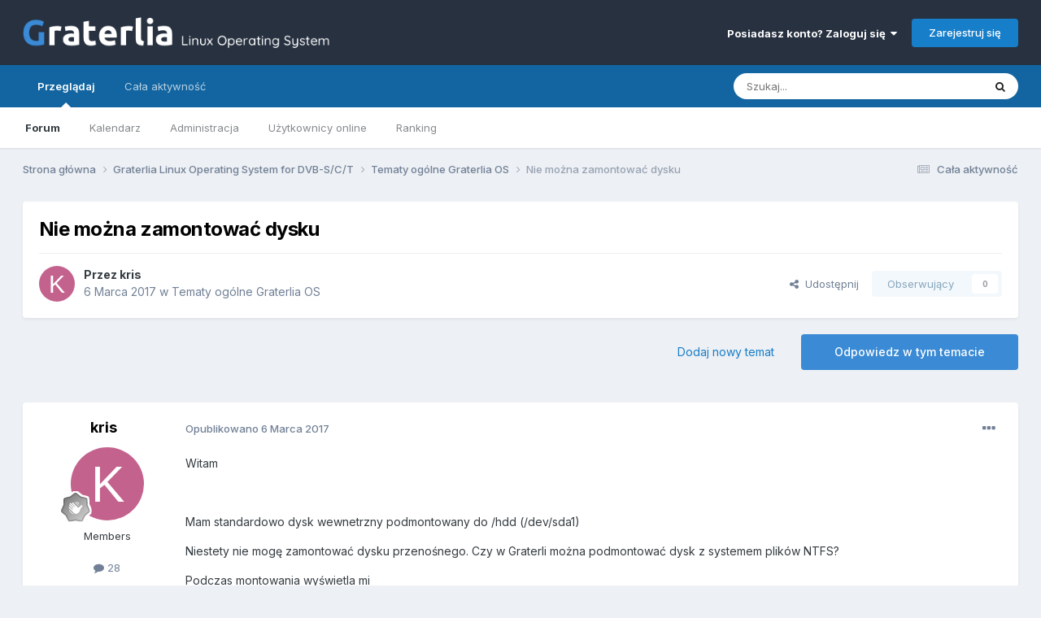

--- FILE ---
content_type: text/html;charset=UTF-8
request_url: https://forum.graterlia.tv/topic/1528-nie-mo%C5%BCna-zamontowa%C4%87-dysku/
body_size: 17081
content:
<!DOCTYPE html>
<html lang="pl-PL" dir="ltr">
	<head>
		<meta charset="utf-8">
        
		<title>Nie można zamontować dysku - Tematy ogólne Graterlia OS - Forum Graterlia</title>
		
			<!-- Global site tag (gtag.js) - Google Analytics -->
<script async src="https://www.googletagmanager.com/gtag/js?id=UA-162788800-1"></script>
<script>
  window.dataLayer = window.dataLayer || [];
  function gtag(){dataLayer.push(arguments);}
  gtag('js', new Date());

  gtag('config', 'UA-162788800-1');
</script>

		
		
		
		

	<meta name="viewport" content="width=device-width, initial-scale=1">


	
	


	<meta name="twitter:card" content="summary" />




	
		
			
				<meta property="og:title" content="Nie można zamontować dysku">
			
		
	

	
		
			
				<meta property="og:type" content="website">
			
		
	

	
		
			
				<meta property="og:url" content="https://forum.graterlia.tv/topic/1528-nie-mo%C5%BCna-zamontowa%C4%87-dysku/">
			
		
	

	
		
			
				<meta name="description" content="Witam Mam standardowo dysk wewnetrzny podmontowany do /hdd (/dev/sda1) Niestety nie mogę zamontować dysku przenośnego. Czy w Graterli można podmontować dysk z systemem plików NTFS? Podczas montowania wyświetla mi GraterliaOS:~# mount /dev/sdb1 /hdd2 mount: mounting /dev/sdb1 on /hdd2 failed: Inva...">
			
		
	

	
		
			
				<meta property="og:description" content="Witam Mam standardowo dysk wewnetrzny podmontowany do /hdd (/dev/sda1) Niestety nie mogę zamontować dysku przenośnego. Czy w Graterli można podmontować dysk z systemem plików NTFS? Podczas montowania wyświetla mi GraterliaOS:~# mount /dev/sdb1 /hdd2 mount: mounting /dev/sdb1 on /hdd2 failed: Inva...">
			
		
	

	
		
			
				<meta property="og:updated_time" content="2017-03-06T09:04:00Z">
			
		
	

	
		
			
				<meta property="og:site_name" content="Forum Graterlia">
			
		
	

	
		
			
				<meta property="og:locale" content="pl_PL">
			
		
	


	
		<link rel="canonical" href="https://forum.graterlia.tv/topic/1528-nie-mo%C5%BCna-zamontowa%C4%87-dysku/" />
	

	
		<link as="style" rel="preload" href="https://forum.graterlia.tv/applications/core/interface/ckeditor/ckeditor/skins/ips/editor.css?t=O7SB" />
	





<link rel="manifest" href="https://forum.graterlia.tv/manifest.webmanifest/">
<meta name="msapplication-config" content="https://forum.graterlia.tv/browserconfig.xml/">
<meta name="msapplication-starturl" content="/">
<meta name="application-name" content="Forum Graterlia">
<meta name="apple-mobile-web-app-title" content="Forum Graterlia">

	<meta name="theme-color" content="#273140">










<link rel="preload" href="//forum.graterlia.tv/applications/core/interface/font/fontawesome-webfont.woff2?v=4.7.0" as="font" crossorigin="anonymous">
		


	<link rel="preconnect" href="https://fonts.googleapis.com">
	<link rel="preconnect" href="https://fonts.gstatic.com" crossorigin>
	
		<link href="https://fonts.googleapis.com/css2?family=Inter:wght@300;400;500;600;700&display=swap" rel="stylesheet">
	



	<link rel='stylesheet' href='https://forum.graterlia.tv/uploads/css_built_1/341e4a57816af3ba440d891ca87450ff_framework.css?v=284b3ab0d51727852581' media='all'>

	<link rel='stylesheet' href='https://forum.graterlia.tv/uploads/css_built_1/05e81b71abe4f22d6eb8d1a929494829_responsive.css?v=284b3ab0d51727852581' media='all'>

	<link rel='stylesheet' href='https://forum.graterlia.tv/uploads/css_built_1/20446cf2d164adcc029377cb04d43d17_flags.css?v=284b3ab0d51727852581' media='all'>

	<link rel='stylesheet' href='https://forum.graterlia.tv/uploads/css_built_1/90eb5adf50a8c640f633d47fd7eb1778_core.css?v=284b3ab0d51727852581' media='all'>

	<link rel='stylesheet' href='https://forum.graterlia.tv/uploads/css_built_1/5a0da001ccc2200dc5625c3f3934497d_core_responsive.css?v=284b3ab0d51727852581' media='all'>

	<link rel='stylesheet' href='https://forum.graterlia.tv/uploads/css_built_1/62e269ced0fdab7e30e026f1d30ae516_forums.css?v=284b3ab0d51727852581' media='all'>

	<link rel='stylesheet' href='https://forum.graterlia.tv/uploads/css_built_1/76e62c573090645fb99a15a363d8620e_forums_responsive.css?v=284b3ab0d51727852581' media='all'>

	<link rel='stylesheet' href='https://forum.graterlia.tv/uploads/css_built_1/ebdea0c6a7dab6d37900b9190d3ac77b_topics.css?v=284b3ab0d51727852581' media='all'>





<link rel='stylesheet' href='https://forum.graterlia.tv/uploads/css_built_1/258adbb6e4f3e83cd3b355f84e3fa002_custom.css?v=284b3ab0d51727852581' media='all'>




		
		

	</head>
	<body class='ipsApp ipsApp_front ipsJS_none ipsClearfix' data-controller='core.front.core.app' data-message="" data-pageApp='forums' data-pageLocation='front' data-pageModule='forums' data-pageController='topic' data-pageID='1528'  >
		
        

        

		<a href='#ipsLayout_mainArea' class='ipsHide' title='Przejdź do głównej zawartości tej strony' accesskey='m'>Skocz do zawartości</a>
		





		<div id='ipsLayout_header' class='ipsClearfix'>
			<header>
				<div class='ipsLayout_container'>
					


<a href='https://forum.graterlia.tv/' id='elLogo' accesskey='1'><img src="https://forum.graterlia.tv/uploads/monthly_2020_04/222671116_Graterlialogoforum.png.a79952c25c4c57e87333fd4e9500eeb5.png" alt='Forum Graterlia'></a>

					
						

	<ul id='elUserNav' class='ipsList_inline cSignedOut ipsResponsive_showDesktop'>
		
        
		
        
        
            
            <li id='elSignInLink'>
                <a href='https://forum.graterlia.tv/login/' data-ipsMenu-closeOnClick="false" data-ipsMenu id='elUserSignIn'>
                    Posiadasz konto? Zaloguj się &nbsp;<i class='fa fa-caret-down'></i>
                </a>
                
<div id='elUserSignIn_menu' class='ipsMenu ipsMenu_auto ipsHide'>
	<form accept-charset='utf-8' method='post' action='https://forum.graterlia.tv/login/'>
		<input type="hidden" name="csrfKey" value="b8c5b275e4f0773676da70c99a141a7d">
		<input type="hidden" name="ref" value="aHR0cHM6Ly9mb3J1bS5ncmF0ZXJsaWEudHYvdG9waWMvMTUyOC1uaWUtbW8lQzUlQkNuYS16YW1vbnRvd2ElQzQlODctZHlza3Uv">
		<div data-role="loginForm">
			
			
			
				
<div class="ipsPad ipsForm ipsForm_vertical">
	<h4 class="ipsType_sectionHead">Zaloguj się</h4>
	<br><br>
	<ul class='ipsList_reset'>
		<li class="ipsFieldRow ipsFieldRow_noLabel ipsFieldRow_fullWidth">
			
			
				<input type="email" placeholder="Adres email" name="auth" autocomplete="email">
			
		</li>
		<li class="ipsFieldRow ipsFieldRow_noLabel ipsFieldRow_fullWidth">
			<input type="password" placeholder="Hasło" name="password" autocomplete="current-password">
		</li>
		<li class="ipsFieldRow ipsFieldRow_checkbox ipsClearfix">
			<span class="ipsCustomInput">
				<input type="checkbox" name="remember_me" id="remember_me_checkbox" value="1" checked aria-checked="true">
				<span></span>
			</span>
			<div class="ipsFieldRow_content">
				<label class="ipsFieldRow_label" for="remember_me_checkbox">Zapamiętaj mnie</label>
				<span class="ipsFieldRow_desc">Niezalecane na współdzielonych komputerach</span>
			</div>
		</li>
		<li class="ipsFieldRow ipsFieldRow_fullWidth">
			<button type="submit" name="_processLogin" value="usernamepassword" class="ipsButton ipsButton_primary ipsButton_small" id="elSignIn_submit">Zaloguj się</button>
			
				<p class="ipsType_right ipsType_small">
					
						<a href='https://forum.graterlia.tv/lostpassword/' data-ipsDialog data-ipsDialog-title='Nie pamiętasz hasła?'>
					
					Nie pamiętasz hasła?</a>
				</p>
			
		</li>
	</ul>
</div>
			
		</div>
	</form>
</div>
            </li>
            
        
		
			<li>
				
					<a href='https://forum.graterlia.tv/register/' data-ipsDialog data-ipsDialog-size='narrow' data-ipsDialog-title='Zarejestruj się' id='elRegisterButton' class='ipsButton ipsButton_normal ipsButton_primary'>Zarejestruj się</a>
				
			</li>
		
	</ul>

						
<ul class='ipsMobileHamburger ipsList_reset ipsResponsive_hideDesktop'>
	<li data-ipsDrawer data-ipsDrawer-drawerElem='#elMobileDrawer'>
		<a href='#' >
			
			
				
			
			
			
			<i class='fa fa-navicon'></i>
		</a>
	</li>
</ul>
					
				</div>
			</header>
			

	<nav data-controller='core.front.core.navBar' class=' ipsResponsive_showDesktop'>
		<div class='ipsNavBar_primary ipsLayout_container '>
			<ul data-role="primaryNavBar" class='ipsClearfix'>
				


	
		
		
			
		
		<li class='ipsNavBar_active' data-active id='elNavSecondary_1' data-role="navBarItem" data-navApp="core" data-navExt="CustomItem">
			
			
				<a href="https://forum.graterlia.tv"  data-navItem-id="1" data-navDefault>
					Przeglądaj<span class='ipsNavBar_active__identifier'></span>
				</a>
			
			
				<ul class='ipsNavBar_secondary ' data-role='secondaryNavBar'>
					


	
	

	
		
		
			
		
		<li class='ipsNavBar_active' data-active id='elNavSecondary_10' data-role="navBarItem" data-navApp="forums" data-navExt="Forums">
			
			
				<a href="https://forum.graterlia.tv"  data-navItem-id="10" data-navDefault>
					Forum<span class='ipsNavBar_active__identifier'></span>
				</a>
			
			
		</li>
	
	

	
		
		
		<li  id='elNavSecondary_31' data-role="navBarItem" data-navApp="calendar" data-navExt="Calendar">
			
			
				<a href="https://forum.graterlia.tv/events/"  data-navItem-id="31" >
					Kalendarz<span class='ipsNavBar_active__identifier'></span>
				</a>
			
			
		</li>
	
	

	
	

	
		
		
		<li  id='elNavSecondary_34' data-role="navBarItem" data-navApp="core" data-navExt="StaffDirectory">
			
			
				<a href="https://forum.graterlia.tv/staff/"  data-navItem-id="34" >
					Administracja<span class='ipsNavBar_active__identifier'></span>
				</a>
			
			
		</li>
	
	

	
		
		
		<li  id='elNavSecondary_35' data-role="navBarItem" data-navApp="core" data-navExt="OnlineUsers">
			
			
				<a href="https://forum.graterlia.tv/online/"  data-navItem-id="35" >
					Użytkownicy online<span class='ipsNavBar_active__identifier'></span>
				</a>
			
			
		</li>
	
	

	
		
		
		<li  id='elNavSecondary_36' data-role="navBarItem" data-navApp="core" data-navExt="Leaderboard">
			
			
				<a href="https://forum.graterlia.tv/leaderboard/"  data-navItem-id="36" >
					Ranking<span class='ipsNavBar_active__identifier'></span>
				</a>
			
			
		</li>
	
	

					<li class='ipsHide' id='elNavigationMore_1' data-role='navMore'>
						<a href='#' data-ipsMenu data-ipsMenu-appendTo='#elNavigationMore_1' id='elNavigationMore_1_dropdown'>Więcej <i class='fa fa-caret-down'></i></a>
						<ul class='ipsHide ipsMenu ipsMenu_auto' id='elNavigationMore_1_dropdown_menu' data-role='moreDropdown'></ul>
					</li>
				</ul>
			
		</li>
	
	

	
		
		
		<li  id='elNavSecondary_2' data-role="navBarItem" data-navApp="core" data-navExt="CustomItem">
			
			
				<a href="https://forum.graterlia.tv/discover/"  data-navItem-id="2" >
					Cała aktywność<span class='ipsNavBar_active__identifier'></span>
				</a>
			
			
				<ul class='ipsNavBar_secondary ipsHide' data-role='secondaryNavBar'>
					


	
		
		
		<li  id='elNavSecondary_4' data-role="navBarItem" data-navApp="core" data-navExt="AllActivity">
			
			
				<a href="https://forum.graterlia.tv/discover/"  data-navItem-id="4" >
					Cała aktywność<span class='ipsNavBar_active__identifier'></span>
				</a>
			
			
		</li>
	
	

	
	

	
	

	
	

	
		
		
		<li  id='elNavSecondary_8' data-role="navBarItem" data-navApp="core" data-navExt="Search">
			
			
				<a href="https://forum.graterlia.tv/search/"  data-navItem-id="8" >
					Szukaj<span class='ipsNavBar_active__identifier'></span>
				</a>
			
			
		</li>
	
	

	
	

					<li class='ipsHide' id='elNavigationMore_2' data-role='navMore'>
						<a href='#' data-ipsMenu data-ipsMenu-appendTo='#elNavigationMore_2' id='elNavigationMore_2_dropdown'>Więcej <i class='fa fa-caret-down'></i></a>
						<ul class='ipsHide ipsMenu ipsMenu_auto' id='elNavigationMore_2_dropdown_menu' data-role='moreDropdown'></ul>
					</li>
				</ul>
			
		</li>
	
	

	
	

				<li class='ipsHide' id='elNavigationMore' data-role='navMore'>
					<a href='#' data-ipsMenu data-ipsMenu-appendTo='#elNavigationMore' id='elNavigationMore_dropdown'>Więcej</a>
					<ul class='ipsNavBar_secondary ipsHide' data-role='secondaryNavBar'>
						<li class='ipsHide' id='elNavigationMore_more' data-role='navMore'>
							<a href='#' data-ipsMenu data-ipsMenu-appendTo='#elNavigationMore_more' id='elNavigationMore_more_dropdown'>Więcej <i class='fa fa-caret-down'></i></a>
							<ul class='ipsHide ipsMenu ipsMenu_auto' id='elNavigationMore_more_dropdown_menu' data-role='moreDropdown'></ul>
						</li>
					</ul>
				</li>
			</ul>
			

	<div id="elSearchWrapper">
		<div id='elSearch' data-controller="core.front.core.quickSearch">
			<form accept-charset='utf-8' action='//forum.graterlia.tv/search/?do=quicksearch' method='post'>
                <input type='search' id='elSearchField' placeholder='Szukaj...' name='q' autocomplete='off' aria-label='Szukaj'>
                <details class='cSearchFilter'>
                    <summary class='cSearchFilter__text'></summary>
                    <ul class='cSearchFilter__menu'>
                        
                        <li><label><input type="radio" name="type" value="all" ><span class='cSearchFilter__menuText'>Wszędzie</span></label></li>
                        
                            
                                <li><label><input type="radio" name="type" value='contextual_{&quot;type&quot;:&quot;forums_topic&quot;,&quot;nodes&quot;:18}' checked><span class='cSearchFilter__menuText'>To forum</span></label></li>
                            
                                <li><label><input type="radio" name="type" value='contextual_{&quot;type&quot;:&quot;forums_topic&quot;,&quot;item&quot;:1528}' checked><span class='cSearchFilter__menuText'>Ten temat</span></label></li>
                            
                        
                        
                            <li><label><input type="radio" name="type" value="core_statuses_status"><span class='cSearchFilter__menuText'>Aktualizacje statusu</span></label></li>
                        
                            <li><label><input type="radio" name="type" value="forums_topic"><span class='cSearchFilter__menuText'>Tematy</span></label></li>
                        
                            <li><label><input type="radio" name="type" value="calendar_event"><span class='cSearchFilter__menuText'>Wydarzenia</span></label></li>
                        
                            <li><label><input type="radio" name="type" value="core_members"><span class='cSearchFilter__menuText'>Użytkownicy</span></label></li>
                        
                    </ul>
                </details>
				<button class='cSearchSubmit' type="submit" aria-label='Szukaj'><i class="fa fa-search"></i></button>
			</form>
		</div>
	</div>

		</div>
	</nav>

			
<ul id='elMobileNav' class='ipsResponsive_hideDesktop' data-controller='core.front.core.mobileNav'>
	
		
			
			
				
				
			
				
					<li id='elMobileBreadcrumb'>
						<a href='https://forum.graterlia.tv/forum/18-tematy-og%C3%B3lne-graterlia-os/'>
							<span>Tematy ogólne Graterlia OS</span>
						</a>
					</li>
				
				
			
				
				
			
		
	
	
	
	<li >
		<a data-action="defaultStream" href='https://forum.graterlia.tv/discover/'><i class="fa fa-newspaper-o" aria-hidden="true"></i></a>
	</li>

	

	
		<li class='ipsJS_show'>
			<a href='https://forum.graterlia.tv/search/'><i class='fa fa-search'></i></a>
		</li>
	
</ul>
		</div>
		<main id='ipsLayout_body' class='ipsLayout_container'>
			<div id='ipsLayout_contentArea'>
				<div id='ipsLayout_contentWrapper'>
					
<nav class='ipsBreadcrumb ipsBreadcrumb_top ipsFaded_withHover'>
	

	<ul class='ipsList_inline ipsPos_right'>
		
		<li >
			<a data-action="defaultStream" class='ipsType_light '  href='https://forum.graterlia.tv/discover/'><i class="fa fa-newspaper-o" aria-hidden="true"></i> <span>Cała aktywność</span></a>
		</li>
		
	</ul>

	<ul data-role="breadcrumbList">
		<li>
			<a title="Strona główna" href='https://forum.graterlia.tv/'>
				<span>Strona główna <i class='fa fa-angle-right'></i></span>
			</a>
		</li>
		
		
			<li>
				
					<a href='https://forum.graterlia.tv/forum/4-graterlia-linux-operating-system-for-dvb-sct/'>
						<span>Graterlia Linux Operating System for DVB-S/C/T <i class='fa fa-angle-right' aria-hidden="true"></i></span>
					</a>
				
			</li>
		
			<li>
				
					<a href='https://forum.graterlia.tv/forum/18-tematy-og%C3%B3lne-graterlia-os/'>
						<span>Tematy ogólne Graterlia OS <i class='fa fa-angle-right' aria-hidden="true"></i></span>
					</a>
				
			</li>
		
			<li>
				
					Nie można zamontować dysku
				
			</li>
		
	</ul>
</nav>
					
					<div id='ipsLayout_mainArea'>
						
						
						
						

	




						



<div class='ipsPageHeader ipsResponsive_pull ipsBox ipsPadding sm:ipsPadding:half ipsMargin_bottom'>
		
	
	<div class='ipsFlex ipsFlex-ai:center ipsFlex-fw:wrap ipsGap:4'>
		<div class='ipsFlex-flex:11'>
			<h1 class='ipsType_pageTitle ipsContained_container'>
				

				
				
					<span class='ipsType_break ipsContained'>
						<span>Nie można zamontować dysku</span>
					</span>
				
			</h1>
			
			
		</div>
		
	</div>
	<hr class='ipsHr'>
	<div class='ipsPageHeader__meta ipsFlex ipsFlex-jc:between ipsFlex-ai:center ipsFlex-fw:wrap ipsGap:3'>
		<div class='ipsFlex-flex:11'>
			<div class='ipsPhotoPanel ipsPhotoPanel_mini ipsPhotoPanel_notPhone ipsClearfix'>
				


	<a href="https://forum.graterlia.tv/profile/208-kris/" rel="nofollow" data-ipsHover data-ipsHover-width="370" data-ipsHover-target="https://forum.graterlia.tv/profile/208-kris/?do=hovercard" class="ipsUserPhoto ipsUserPhoto_mini" title="Przejdź do profilu kris">
		<img src='data:image/svg+xml,%3Csvg%20xmlns%3D%22http%3A%2F%2Fwww.w3.org%2F2000%2Fsvg%22%20viewBox%3D%220%200%201024%201024%22%20style%3D%22background%3A%23c4628e%22%3E%3Cg%3E%3Ctext%20text-anchor%3D%22middle%22%20dy%3D%22.35em%22%20x%3D%22512%22%20y%3D%22512%22%20fill%3D%22%23ffffff%22%20font-size%3D%22700%22%20font-family%3D%22-apple-system%2C%20BlinkMacSystemFont%2C%20Roboto%2C%20Helvetica%2C%20Arial%2C%20sans-serif%22%3EK%3C%2Ftext%3E%3C%2Fg%3E%3C%2Fsvg%3E' alt='kris' loading="lazy">
	</a>

				<div>
					<p class='ipsType_reset ipsType_blendLinks'>
						<span class='ipsType_normal'>
						
							<strong>Przez 


<a href='https://forum.graterlia.tv/profile/208-kris/' rel="nofollow" data-ipsHover data-ipsHover-width='370' data-ipsHover-target='https://forum.graterlia.tv/profile/208-kris/?do=hovercard&amp;referrer=https%253A%252F%252Fforum.graterlia.tv%252Ftopic%252F1528-nie-mo%2525C5%2525BCna-zamontowa%2525C4%252587-dysku%252F' title="Przejdź do profilu kris" class="ipsType_break">kris</a></strong><br />
							<span class='ipsType_light'><time datetime='2017-03-06T08:33:39Z' title='06.03.2017 08:33' data-short='8 l '>6 Marca 2017</time> w <a href="https://forum.graterlia.tv/forum/18-tematy-og%C3%B3lne-graterlia-os/">Tematy ogólne Graterlia OS</a></span>
						
						</span>
					</p>
				</div>
			</div>
		</div>
		
			<div class='ipsFlex-flex:01 ipsResponsive_hidePhone'>
				<div class='ipsShareLinks'>
					
						


    <a href='#elShareItem_620614118_menu' id='elShareItem_620614118' data-ipsMenu class='ipsShareButton ipsButton ipsButton_verySmall ipsButton_link ipsButton_link--light'>
        <span><i class='fa fa-share-alt'></i></span> &nbsp;Udostępnij
    </a>

    <div class='ipsPadding ipsMenu ipsMenu_auto ipsHide' id='elShareItem_620614118_menu' data-controller="core.front.core.sharelink">
        <ul class='ipsList_inline'>
            
                <li>
<a href="https://x.com/share?url=https%3A%2F%2Fforum.graterlia.tv%2Ftopic%2F1528-nie-mo%2525C5%2525BCna-zamontowa%2525C4%252587-dysku%2F" class="cShareLink cShareLink_x" target="_blank" data-role="shareLink" title='Udostępnij na X' data-ipsTooltip rel='nofollow noopener'>
    <i class="fa fa-x"></i>
</a></li>
            
                <li>
<a href="https://www.facebook.com/sharer/sharer.php?u=https%3A%2F%2Fforum.graterlia.tv%2Ftopic%2F1528-nie-mo%25C5%25BCna-zamontowa%25C4%2587-dysku%2F" class="cShareLink cShareLink_facebook" target="_blank" data-role="shareLink" title='Udostępnij na Facebooku' data-ipsTooltip rel='noopener nofollow'>
	<i class="fa fa-facebook"></i>
</a></li>
            
                <li>
<a href="https://www.reddit.com/submit?url=https%3A%2F%2Fforum.graterlia.tv%2Ftopic%2F1528-nie-mo%25C5%25BCna-zamontowa%25C4%2587-dysku%2F&amp;title=Nie+mo%C5%BCna+zamontowa%C4%87+dysku" rel="nofollow noopener" class="cShareLink cShareLink_reddit" target="_blank" title='Udostępnij w Reddit' data-ipsTooltip>
	<i class="fa fa-reddit"></i>
</a></li>
            
                <li>
<a href="https://www.linkedin.com/shareArticle?mini=true&amp;url=https%3A%2F%2Fforum.graterlia.tv%2Ftopic%2F1528-nie-mo%25C5%25BCna-zamontowa%25C4%2587-dysku%2F&amp;title=Nie+mo%C5%BCna+zamontowa%C4%87+dysku" rel="nofollow noopener" class="cShareLink cShareLink_linkedin" target="_blank" data-role="shareLink" title='Udostępnij w LinkedIn ' data-ipsTooltip>
	<i class="fa fa-linkedin"></i>
</a></li>
            
                <li>
<a href="https://pinterest.com/pin/create/button/?url=https://forum.graterlia.tv/topic/1528-nie-mo%25C5%25BCna-zamontowa%25C4%2587-dysku/&amp;media=" class="cShareLink cShareLink_pinterest" rel="nofollow noopener" target="_blank" data-role="shareLink" title='Udostępnij w Pinterest' data-ipsTooltip>
	<i class="fa fa-pinterest"></i>
</a></li>
            
        </ul>
        
            <hr class='ipsHr'>
            <button class='ipsHide ipsButton ipsButton_verySmall ipsButton_light ipsButton_fullWidth ipsMargin_top:half' data-controller='core.front.core.webshare' data-role='webShare' data-webShareTitle='Nie można zamontować dysku' data-webShareText='Nie można zamontować dysku' data-webShareUrl='https://forum.graterlia.tv/topic/1528-nie-mo%C5%BCna-zamontowa%C4%87-dysku/'>Więcej opcji udostępniania...</button>
        
    </div>

					
					
                    

					



					

<div data-followApp='forums' data-followArea='topic' data-followID='1528' data-controller='core.front.core.followButton'>
	

	<a href='https://forum.graterlia.tv/login/' rel="nofollow" class="ipsFollow ipsPos_middle ipsButton ipsButton_light ipsButton_verySmall ipsButton_disabled" data-role="followButton" data-ipsTooltip title='Zaloguj się, aby obserwować tę zawartość'>
		<span>Obserwujący</span>
		<span class='ipsCommentCount'>0</span>
	</a>

</div>
				</div>
			</div>
					
	</div>
	
	
</div>








<div class='ipsClearfix'>
	<ul class="ipsToolList ipsToolList_horizontal ipsClearfix ipsSpacer_both ">
		
			<li class='ipsToolList_primaryAction'>
				<span data-controller='forums.front.topic.reply'>
					
						<a href='#replyForm' rel="nofollow" class='ipsButton ipsButton_important ipsButton_medium ipsButton_fullWidth' data-action='replyToTopic'>Odpowiedz w tym temacie</a>
					
				</span>
			</li>
		
		
			<li class='ipsResponsive_hidePhone'>
				
					<a href="https://forum.graterlia.tv/forum/18-tematy-og%C3%B3lne-graterlia-os/?do=add" rel="nofollow" class='ipsButton ipsButton_link ipsButton_medium ipsButton_fullWidth' title='Rozpocznij nowy temat w tym forum'>Dodaj nowy temat</a>
				
			</li>
		
		
	</ul>
</div>

<div id='comments' data-controller='core.front.core.commentFeed,forums.front.topic.view, core.front.core.ignoredComments' data-autoPoll data-baseURL='https://forum.graterlia.tv/topic/1528-nie-mo%C5%BCna-zamontowa%C4%87-dysku/' data-lastPage data-feedID='topic-1528' class='cTopic ipsClear ipsSpacer_top'>
	
			
	

	

<div data-controller='core.front.core.recommendedComments' data-url='https://forum.graterlia.tv/topic/1528-nie-mo%C5%BCna-zamontowa%C4%87-dysku/?recommended=comments' class='ipsRecommendedComments ipsHide'>
	<div data-role="recommendedComments">
		<h2 class='ipsType_sectionHead ipsType_large ipsType_bold ipsMargin_bottom'>Rekomendowane odpowiedzi</h2>
		
	</div>
</div>
	
	<div id="elPostFeed" data-role='commentFeed' data-controller='core.front.core.moderation' >
		<form action="https://forum.graterlia.tv/topic/1528-nie-mo%C5%BCna-zamontowa%C4%87-dysku/?csrfKey=b8c5b275e4f0773676da70c99a141a7d&amp;do=multimodComment" method="post" data-ipsPageAction data-role='moderationTools'>
			
			
				

					

					
					



<a id='comment-26792'></a>
<article  id='elComment_26792' class='cPost ipsBox ipsResponsive_pull  ipsComment  ipsComment_parent ipsClearfix ipsClear ipsColumns ipsColumns_noSpacing ipsColumns_collapsePhone    '>
	

	

	<div class='cAuthorPane_mobile ipsResponsive_showPhone'>
		<div class='cAuthorPane_photo'>
			<div class='cAuthorPane_photoWrap'>
				


	<a href="https://forum.graterlia.tv/profile/208-kris/" rel="nofollow" data-ipsHover data-ipsHover-width="370" data-ipsHover-target="https://forum.graterlia.tv/profile/208-kris/?do=hovercard" class="ipsUserPhoto ipsUserPhoto_large" title="Przejdź do profilu kris">
		<img src='data:image/svg+xml,%3Csvg%20xmlns%3D%22http%3A%2F%2Fwww.w3.org%2F2000%2Fsvg%22%20viewBox%3D%220%200%201024%201024%22%20style%3D%22background%3A%23c4628e%22%3E%3Cg%3E%3Ctext%20text-anchor%3D%22middle%22%20dy%3D%22.35em%22%20x%3D%22512%22%20y%3D%22512%22%20fill%3D%22%23ffffff%22%20font-size%3D%22700%22%20font-family%3D%22-apple-system%2C%20BlinkMacSystemFont%2C%20Roboto%2C%20Helvetica%2C%20Arial%2C%20sans-serif%22%3EK%3C%2Ftext%3E%3C%2Fg%3E%3C%2Fsvg%3E' alt='kris' loading="lazy">
	</a>

				
				
					<a href="https://forum.graterlia.tv/profile/208-kris/badges/" rel="nofollow">
						
<img src='https://forum.graterlia.tv/uploads/monthly_2021_07/1_Newbie.svg' loading="lazy" alt="Newbie" class="cAuthorPane_badge cAuthorPane_badge--rank ipsOutline ipsOutline:2px" data-ipsTooltip title="Tytuł: Newbie (1/14)">
					</a>
				
			</div>
		</div>
		<div class='cAuthorPane_content'>
			<h3 class='ipsType_sectionHead cAuthorPane_author ipsType_break ipsType_blendLinks ipsFlex ipsFlex-ai:center'>
				


<a href='https://forum.graterlia.tv/profile/208-kris/' rel="nofollow" data-ipsHover data-ipsHover-width='370' data-ipsHover-target='https://forum.graterlia.tv/profile/208-kris/?do=hovercard&amp;referrer=https%253A%252F%252Fforum.graterlia.tv%252Ftopic%252F1528-nie-mo%2525C5%2525BCna-zamontowa%2525C4%252587-dysku%252F' title="Przejdź do profilu kris" class="ipsType_break">kris</a>
			</h3>
			<div class='ipsType_light ipsType_reset'>
				<a href='https://forum.graterlia.tv/topic/1528-nie-mo%C5%BCna-zamontowa%C4%87-dysku/?do=findComment&amp;comment=26792' rel="nofollow" class='ipsType_blendLinks'>Opublikowano <time datetime='2017-03-06T08:33:39Z' title='06.03.2017 08:33' data-short='8 l '>6 Marca 2017</time></a>
				
			</div>
		</div>
	</div>
	<aside class='ipsComment_author cAuthorPane ipsColumn ipsColumn_medium ipsResponsive_hidePhone'>
		<h3 class='ipsType_sectionHead cAuthorPane_author ipsType_blendLinks ipsType_break'><strong>


<a href='https://forum.graterlia.tv/profile/208-kris/' rel="nofollow" data-ipsHover data-ipsHover-width='370' data-ipsHover-target='https://forum.graterlia.tv/profile/208-kris/?do=hovercard&amp;referrer=https%253A%252F%252Fforum.graterlia.tv%252Ftopic%252F1528-nie-mo%2525C5%2525BCna-zamontowa%2525C4%252587-dysku%252F' title="Przejdź do profilu kris" class="ipsType_break">kris</a></strong>
			
		</h3>
		<ul class='cAuthorPane_info ipsList_reset'>
			<li data-role='photo' class='cAuthorPane_photo'>
				<div class='cAuthorPane_photoWrap'>
					


	<a href="https://forum.graterlia.tv/profile/208-kris/" rel="nofollow" data-ipsHover data-ipsHover-width="370" data-ipsHover-target="https://forum.graterlia.tv/profile/208-kris/?do=hovercard" class="ipsUserPhoto ipsUserPhoto_large" title="Przejdź do profilu kris">
		<img src='data:image/svg+xml,%3Csvg%20xmlns%3D%22http%3A%2F%2Fwww.w3.org%2F2000%2Fsvg%22%20viewBox%3D%220%200%201024%201024%22%20style%3D%22background%3A%23c4628e%22%3E%3Cg%3E%3Ctext%20text-anchor%3D%22middle%22%20dy%3D%22.35em%22%20x%3D%22512%22%20y%3D%22512%22%20fill%3D%22%23ffffff%22%20font-size%3D%22700%22%20font-family%3D%22-apple-system%2C%20BlinkMacSystemFont%2C%20Roboto%2C%20Helvetica%2C%20Arial%2C%20sans-serif%22%3EK%3C%2Ftext%3E%3C%2Fg%3E%3C%2Fsvg%3E' alt='kris' loading="lazy">
	</a>

					
					
						
<img src='https://forum.graterlia.tv/uploads/monthly_2021_07/1_Newbie.svg' loading="lazy" alt="Newbie" class="cAuthorPane_badge cAuthorPane_badge--rank ipsOutline ipsOutline:2px" data-ipsTooltip title="Tytuł: Newbie (1/14)">
					
				</div>
			</li>
			
				<li data-role='group'>Members</li>
				
			
			
				<li data-role='stats' class='ipsMargin_top'>
					<ul class="ipsList_reset ipsType_light ipsFlex ipsFlex-ai:center ipsFlex-jc:center ipsGap_row:2 cAuthorPane_stats">
						<li>
							
								<a href="https://forum.graterlia.tv/profile/208-kris/content/" rel="nofollow" title="28 odpowiedzi" data-ipsTooltip class="ipsType_blendLinks">
							
								<i class="fa fa-comment"></i> 28
							
								</a>
							
						</li>
						
					</ul>
				</li>
			
			
				

			
		</ul>
	</aside>
	<div class='ipsColumn ipsColumn_fluid ipsMargin:none'>
		

<div id='comment-26792_wrap' data-controller='core.front.core.comment' data-commentApp='forums' data-commentType='forums' data-commentID="26792" data-quoteData='{&quot;userid&quot;:208,&quot;username&quot;:&quot;kris&quot;,&quot;timestamp&quot;:1488789219,&quot;contentapp&quot;:&quot;forums&quot;,&quot;contenttype&quot;:&quot;forums&quot;,&quot;contentid&quot;:1528,&quot;contentclass&quot;:&quot;forums_Topic&quot;,&quot;contentcommentid&quot;:26792}' class='ipsComment_content ipsType_medium'>

	<div class='ipsComment_meta ipsType_light ipsFlex ipsFlex-ai:center ipsFlex-jc:between ipsFlex-fd:row-reverse'>
		<div class='ipsType_light ipsType_reset ipsType_blendLinks ipsComment_toolWrap'>
			<div class='ipsResponsive_hidePhone ipsComment_badges'>
				<ul class='ipsList_reset ipsFlex ipsFlex-jc:end ipsFlex-fw:wrap ipsGap:2 ipsGap_row:1'>
					
					
					
					
					
				</ul>
			</div>
			<ul class='ipsList_reset ipsComment_tools'>
				<li>
					<a href='#elControls_26792_menu' class='ipsComment_ellipsis' id='elControls_26792' title='Więcej opcji...' data-ipsMenu data-ipsMenu-appendTo='#comment-26792_wrap'><i class='fa fa-ellipsis-h'></i></a>
					<ul id='elControls_26792_menu' class='ipsMenu ipsMenu_narrow ipsHide'>
						
						
							<li class='ipsMenu_item'><a href='https://forum.graterlia.tv/topic/1528-nie-mo%C5%BCna-zamontowa%C4%87-dysku/' title='Udostępnij tę odpowiedź' data-ipsDialog data-ipsDialog-size='narrow' data-ipsDialog-content='#elShareComment_26792_menu' data-ipsDialog-title="Udostępnij tę odpowiedź" id='elSharePost_26792' data-role='shareComment'>Udostępnij</a></li>
						
                        
						
						
						
							
								
							
							
							
							
							
							
						
					</ul>
				</li>
				
			</ul>
		</div>

		<div class='ipsType_reset ipsResponsive_hidePhone'>
			<a href='https://forum.graterlia.tv/topic/1528-nie-mo%C5%BCna-zamontowa%C4%87-dysku/?do=findComment&amp;comment=26792' rel="nofollow" class='ipsType_blendLinks'>Opublikowano <time datetime='2017-03-06T08:33:39Z' title='06.03.2017 08:33' data-short='8 l '>6 Marca 2017</time></a>
			
			<span class='ipsResponsive_hidePhone'>
				
				
			</span>
		</div>
	</div>

	

    

	<div class='cPost_contentWrap'>
		
		<div data-role='commentContent' class='ipsType_normal ipsType_richText ipsPadding_bottom ipsContained' data-controller='core.front.core.lightboxedImages'>
			
<p>Witam</p>
<p> </p>
<p>
Mam standardowo dysk wewnetrzny podmontowany do /hdd (/dev/sda1)</p>
<p>
Niestety nie mogę zamontować dysku przenośnego. Czy w Graterli można podmontować dysk z systemem plików NTFS?</p>
<p>
Podczas montowania wyświetla mi </p>
<p> </p>
<p>
</p>
<pre class="ipsCode">GraterliaOS:~# mount /dev/sdb1 /hdd2
mount: mounting /dev/sdb1 on /hdd2 failed: Invalid argument
</pre>
<div></div>
<p></p>
<p> </p>
<p>
Jeśli chodzi o ten dysk to proszę: </p>
<p>
</p>
<pre class="ipsCode">

Disk /dev/sdb: 931.5 GiB, 1000204885504 bytes, 1953525167 sectors
Units: sectors of 1 * 512 = 512 bytes
Sector size (logical/physical): 512 bytes / 512 bytes
I/O size (minimum/optimal): 512 bytes / 512 bytes
Disklabel type: dos
Disk identifier: 0x32c98a99

Device     Boot Start        End    Sectors   Size Id Type
/dev/sdb1  *       64 1953520128 1953520065 931.5G  7 HPFS/NTFS/exFAT

</pre>
<div></div>
<p></p>
<p> </p>
<p> </p>
<p>
Proszę o pomoc czy w ogóle sie da zamontować dysk przenośny. </p>
<p>
Dzięki.</p>


			
		</div>

		
			<div class='ipsItemControls'>
				
					
						

	<div data-controller='core.front.core.reaction' class='ipsItemControls_right ipsClearfix '>	
		<div class='ipsReact ipsPos_right'>
			
				
				<div class='ipsReact_blurb ipsHide' data-role='reactionBlurb'>
					
				</div>
			
			
			
		</div>
	</div>

					
				
				<ul class='ipsComment_controls ipsClearfix ipsItemControls_left' data-role="commentControls">
					
						
						
							<li data-ipsQuote-editor='topic_comment' data-ipsQuote-target='#comment-26792' class='ipsJS_show'>
								<button class='ipsButton ipsButton_light ipsButton_verySmall ipsButton_narrow cMultiQuote ipsHide' data-action='multiQuoteComment' data-ipsTooltip data-ipsQuote-multiQuote data-mqId='mq26792' title='Cytat wielokrotny'><i class='fa fa-plus'></i></button>
							</li>
							<li data-ipsQuote-editor='topic_comment' data-ipsQuote-target='#comment-26792' class='ipsJS_show'>
								<a href='#' data-action='quoteComment' data-ipsQuote-singleQuote>Cytuj</a>
							</li>
						
						
						
												
					
					<li class='ipsHide' data-role='commentLoading'>
						<span class='ipsLoading ipsLoading_tiny ipsLoading_noAnim'></span>
					</li>
				</ul>
			</div>
		

		
	</div>

	

	



<div class='ipsPadding ipsHide cPostShareMenu' id='elShareComment_26792_menu'>
	<h5 class='ipsType_normal ipsType_reset'>Odnośnik do komentarza</h5>
	
		
	
	
	<input type='text' value='https://forum.graterlia.tv/topic/1528-nie-mo%C5%BCna-zamontowa%C4%87-dysku/' class='ipsField_fullWidth'>

	
	<h5 class='ipsType_normal ipsType_reset ipsSpacer_top'>Udostępnij na innych stronach</h5>
	

	<ul class='ipsList_inline ipsList_noSpacing ipsClearfix' data-controller="core.front.core.sharelink">
		
			<li>
<a href="https://x.com/share?url=https%3A%2F%2Fforum.graterlia.tv%2Ftopic%2F1528-nie-mo%2525C5%2525BCna-zamontowa%2525C4%252587-dysku%2F%3Fdo%3DfindComment%26comment%3D26792" class="cShareLink cShareLink_x" target="_blank" data-role="shareLink" title='Udostępnij na X' data-ipsTooltip rel='nofollow noopener'>
    <i class="fa fa-x"></i>
</a></li>
		
			<li>
<a href="https://www.facebook.com/sharer/sharer.php?u=https%3A%2F%2Fforum.graterlia.tv%2Ftopic%2F1528-nie-mo%25C5%25BCna-zamontowa%25C4%2587-dysku%2F%3Fdo%3DfindComment%26comment%3D26792" class="cShareLink cShareLink_facebook" target="_blank" data-role="shareLink" title='Udostępnij na Facebooku' data-ipsTooltip rel='noopener nofollow'>
	<i class="fa fa-facebook"></i>
</a></li>
		
			<li>
<a href="https://www.reddit.com/submit?url=https%3A%2F%2Fforum.graterlia.tv%2Ftopic%2F1528-nie-mo%25C5%25BCna-zamontowa%25C4%2587-dysku%2F%3Fdo%3DfindComment%26comment%3D26792&amp;title=Nie+mo%C5%BCna+zamontowa%C4%87+dysku" rel="nofollow noopener" class="cShareLink cShareLink_reddit" target="_blank" title='Udostępnij w Reddit' data-ipsTooltip>
	<i class="fa fa-reddit"></i>
</a></li>
		
			<li>
<a href="https://www.linkedin.com/shareArticle?mini=true&amp;url=https%3A%2F%2Fforum.graterlia.tv%2Ftopic%2F1528-nie-mo%25C5%25BCna-zamontowa%25C4%2587-dysku%2F%3Fdo%3DfindComment%26comment%3D26792&amp;title=Nie+mo%C5%BCna+zamontowa%C4%87+dysku" rel="nofollow noopener" class="cShareLink cShareLink_linkedin" target="_blank" data-role="shareLink" title='Udostępnij w LinkedIn ' data-ipsTooltip>
	<i class="fa fa-linkedin"></i>
</a></li>
		
			<li>
<a href="https://pinterest.com/pin/create/button/?url=https://forum.graterlia.tv/topic/1528-nie-mo%25C5%25BCna-zamontowa%25C4%2587-dysku/?do=findComment%26comment=26792&amp;media=" class="cShareLink cShareLink_pinterest" rel="nofollow noopener" target="_blank" data-role="shareLink" title='Udostępnij w Pinterest' data-ipsTooltip>
	<i class="fa fa-pinterest"></i>
</a></li>
		
	</ul>


	<hr class='ipsHr'>
	<button class='ipsHide ipsButton ipsButton_small ipsButton_light ipsButton_fullWidth ipsMargin_top:half' data-controller='core.front.core.webshare' data-role='webShare' data-webShareTitle='Nie można zamontować dysku' data-webShareText='Witam 
  

Mam standardowo dysk wewnetrzny podmontowany do /hdd (/dev/sda1) 

Niestety nie mogę zamontować dysku przenośnego. Czy w Graterli można podmontować dysk z systemem plików NTFS? 

Podczas montowania wyświetla mi  
  

 
GraterliaOS:~# mount /dev/sdb1 /hdd2
mount: mounting /dev/sdb1 on /hdd2 failed: Invalid argument


 
  

Jeśli chodzi o ten dysk to proszę:  

 


Disk /dev/sdb: 931.5 GiB, 1000204885504 bytes, 1953525167 sectors
Units: sectors of 1 * 512 = 512 bytes
Sector size (logical/physical): 512 bytes / 512 bytes
I/O size (minimum/optimal): 512 bytes / 512 bytes
Disklabel type: dos
Disk identifier: 0x32c98a99

Device     Boot Start        End    Sectors   Size Id Type
/dev/sdb1  *       64 1953520128 1953520065 931.5G  7 HPFS/NTFS/exFAT



 
  
  

Proszę o pomoc czy w ogóle sie da zamontować dysk przenośny.  

Dzięki. 
' data-webShareUrl='https://forum.graterlia.tv/topic/1528-nie-mo%C5%BCna-zamontowa%C4%87-dysku/?do=findComment&amp;comment=26792'>Więcej opcji udostępniania...</button>

	
</div>
</div>
	</div>
</article>
					
					
					
				

					

					
					



<a id='comment-26793'></a>
<article  id='elComment_26793' class='cPost ipsBox ipsResponsive_pull  ipsComment  ipsComment_parent ipsClearfix ipsClear ipsColumns ipsColumns_noSpacing ipsColumns_collapsePhone    '>
	

	

	<div class='cAuthorPane_mobile ipsResponsive_showPhone'>
		<div class='cAuthorPane_photo'>
			<div class='cAuthorPane_photoWrap'>
				


	<a href="https://forum.graterlia.tv/profile/2-tux/" rel="nofollow" data-ipsHover data-ipsHover-width="370" data-ipsHover-target="https://forum.graterlia.tv/profile/2-tux/?do=hovercard" class="ipsUserPhoto ipsUserPhoto_large" title="Przejdź do profilu tux">
		<img src='https://forum.graterlia.tv/uploads/monthly_2020_04/tux_avatar.thumb.png.fed1763018f5bcbfb2ad6dc673b43a9c.png' alt='tux' loading="lazy">
	</a>

				
				<span class="cAuthorPane_badge cAuthorPane_badge--moderator" data-ipsTooltip title="tux jest moderatorem"></span>
				
				
					<a href="https://forum.graterlia.tv/profile/2-tux/badges/" rel="nofollow">
						
<img src='https://forum.graterlia.tv/uploads/monthly_2021_07/13_Veteran.svg' loading="lazy" alt="Veteran" class="cAuthorPane_badge cAuthorPane_badge--rank ipsOutline ipsOutline:2px" data-ipsTooltip title="Tytuł: Veteran (13/14)">
					</a>
				
			</div>
		</div>
		<div class='cAuthorPane_content'>
			<h3 class='ipsType_sectionHead cAuthorPane_author ipsType_break ipsType_blendLinks ipsFlex ipsFlex-ai:center'>
				


<a href='https://forum.graterlia.tv/profile/2-tux/' rel="nofollow" data-ipsHover data-ipsHover-width='370' data-ipsHover-target='https://forum.graterlia.tv/profile/2-tux/?do=hovercard&amp;referrer=https%253A%252F%252Fforum.graterlia.tv%252Ftopic%252F1528-nie-mo%2525C5%2525BCna-zamontowa%2525C4%252587-dysku%252F' title="Przejdź do profilu tux" class="ipsType_break"><span style='color:#ff0000'>tux</span></a>
			</h3>
			<div class='ipsType_light ipsType_reset'>
				<a href='https://forum.graterlia.tv/topic/1528-nie-mo%C5%BCna-zamontowa%C4%87-dysku/?do=findComment&amp;comment=26793' rel="nofollow" class='ipsType_blendLinks'>Opublikowano <time datetime='2017-03-06T08:36:10Z' title='06.03.2017 08:36' data-short='8 l '>6 Marca 2017</time></a>
				
			</div>
		</div>
	</div>
	<aside class='ipsComment_author cAuthorPane ipsColumn ipsColumn_medium ipsResponsive_hidePhone'>
		<h3 class='ipsType_sectionHead cAuthorPane_author ipsType_blendLinks ipsType_break'><strong>


<a href='https://forum.graterlia.tv/profile/2-tux/' rel="nofollow" data-ipsHover data-ipsHover-width='370' data-ipsHover-target='https://forum.graterlia.tv/profile/2-tux/?do=hovercard&amp;referrer=https%253A%252F%252Fforum.graterlia.tv%252Ftopic%252F1528-nie-mo%2525C5%2525BCna-zamontowa%2525C4%252587-dysku%252F' title="Przejdź do profilu tux" class="ipsType_break">tux</a></strong>
			
		</h3>
		<ul class='cAuthorPane_info ipsList_reset'>
			<li data-role='photo' class='cAuthorPane_photo'>
				<div class='cAuthorPane_photoWrap'>
					


	<a href="https://forum.graterlia.tv/profile/2-tux/" rel="nofollow" data-ipsHover data-ipsHover-width="370" data-ipsHover-target="https://forum.graterlia.tv/profile/2-tux/?do=hovercard" class="ipsUserPhoto ipsUserPhoto_large" title="Przejdź do profilu tux">
		<img src='https://forum.graterlia.tv/uploads/monthly_2020_04/tux_avatar.thumb.png.fed1763018f5bcbfb2ad6dc673b43a9c.png' alt='tux' loading="lazy">
	</a>

					
						<span class="cAuthorPane_badge cAuthorPane_badge--moderator" data-ipsTooltip title="tux jest moderatorem"></span>
					
					
						
<img src='https://forum.graterlia.tv/uploads/monthly_2021_07/13_Veteran.svg' loading="lazy" alt="Veteran" class="cAuthorPane_badge cAuthorPane_badge--rank ipsOutline ipsOutline:2px" data-ipsTooltip title="Tytuł: Veteran (13/14)">
					
				</div>
			</li>
			
				<li data-role='group'><span style='color:#ff0000'>Administrators</span></li>
				
			
			
				<li data-role='stats' class='ipsMargin_top'>
					<ul class="ipsList_reset ipsType_light ipsFlex ipsFlex-ai:center ipsFlex-jc:center ipsGap_row:2 cAuthorPane_stats">
						<li>
							
								<a href="https://forum.graterlia.tv/profile/2-tux/content/" rel="nofollow" title="6 714 odpowiedzi" data-ipsTooltip class="ipsType_blendLinks">
							
								<i class="fa fa-comment"></i> 6,7 tys.
							
								</a>
							
						</li>
						
					</ul>
				</li>
			
			
				

			
		</ul>
	</aside>
	<div class='ipsColumn ipsColumn_fluid ipsMargin:none'>
		

<div id='comment-26793_wrap' data-controller='core.front.core.comment' data-commentApp='forums' data-commentType='forums' data-commentID="26793" data-quoteData='{&quot;userid&quot;:2,&quot;username&quot;:&quot;tux&quot;,&quot;timestamp&quot;:1488789370,&quot;contentapp&quot;:&quot;forums&quot;,&quot;contenttype&quot;:&quot;forums&quot;,&quot;contentid&quot;:1528,&quot;contentclass&quot;:&quot;forums_Topic&quot;,&quot;contentcommentid&quot;:26793}' class='ipsComment_content ipsType_medium'>

	<div class='ipsComment_meta ipsType_light ipsFlex ipsFlex-ai:center ipsFlex-jc:between ipsFlex-fd:row-reverse'>
		<div class='ipsType_light ipsType_reset ipsType_blendLinks ipsComment_toolWrap'>
			<div class='ipsResponsive_hidePhone ipsComment_badges'>
				<ul class='ipsList_reset ipsFlex ipsFlex-jc:end ipsFlex-fw:wrap ipsGap:2 ipsGap_row:1'>
					
					
					
					
					
				</ul>
			</div>
			<ul class='ipsList_reset ipsComment_tools'>
				<li>
					<a href='#elControls_26793_menu' class='ipsComment_ellipsis' id='elControls_26793' title='Więcej opcji...' data-ipsMenu data-ipsMenu-appendTo='#comment-26793_wrap'><i class='fa fa-ellipsis-h'></i></a>
					<ul id='elControls_26793_menu' class='ipsMenu ipsMenu_narrow ipsHide'>
						
						
							<li class='ipsMenu_item'><a href='https://forum.graterlia.tv/topic/1528-nie-mo%C5%BCna-zamontowa%C4%87-dysku/?do=findComment&amp;comment=26793' rel="nofollow" title='Udostępnij tę odpowiedź' data-ipsDialog data-ipsDialog-size='narrow' data-ipsDialog-content='#elShareComment_26793_menu' data-ipsDialog-title="Udostępnij tę odpowiedź" id='elSharePost_26793' data-role='shareComment'>Udostępnij</a></li>
						
                        
						
						
						
							
								
							
							
							
							
							
							
						
					</ul>
				</li>
				
			</ul>
		</div>

		<div class='ipsType_reset ipsResponsive_hidePhone'>
			<a href='https://forum.graterlia.tv/topic/1528-nie-mo%C5%BCna-zamontowa%C4%87-dysku/?do=findComment&amp;comment=26793' rel="nofollow" class='ipsType_blendLinks'>Opublikowano <time datetime='2017-03-06T08:36:10Z' title='06.03.2017 08:36' data-short='8 l '>6 Marca 2017</time></a>
			
			<span class='ipsResponsive_hidePhone'>
				
				
			</span>
		</div>
	</div>

	

    

	<div class='cPost_contentWrap'>
		
		<div data-role='commentContent' class='ipsType_normal ipsType_richText ipsPadding_bottom ipsContained' data-controller='core.front.core.lightboxedImages'>
			
<p> </p>
<p>
</p>
<pre class="ipsCode">opkg update &amp;&amp; opkg install kernel-modules-extrafs-gos</pre>
<div></div>
<p></p>
<p> </p>
<p>
Przy czym możesz liczyć co najwyżej na odczyt partycji NTFS.</p>


			
		</div>

		
			<div class='ipsItemControls'>
				
					
						

	<div data-controller='core.front.core.reaction' class='ipsItemControls_right ipsClearfix '>	
		<div class='ipsReact ipsPos_right'>
			
				
				<div class='ipsReact_blurb ipsHide' data-role='reactionBlurb'>
					
				</div>
			
			
			
		</div>
	</div>

					
				
				<ul class='ipsComment_controls ipsClearfix ipsItemControls_left' data-role="commentControls">
					
						
						
							<li data-ipsQuote-editor='topic_comment' data-ipsQuote-target='#comment-26793' class='ipsJS_show'>
								<button class='ipsButton ipsButton_light ipsButton_verySmall ipsButton_narrow cMultiQuote ipsHide' data-action='multiQuoteComment' data-ipsTooltip data-ipsQuote-multiQuote data-mqId='mq26793' title='Cytat wielokrotny'><i class='fa fa-plus'></i></button>
							</li>
							<li data-ipsQuote-editor='topic_comment' data-ipsQuote-target='#comment-26793' class='ipsJS_show'>
								<a href='#' data-action='quoteComment' data-ipsQuote-singleQuote>Cytuj</a>
							</li>
						
						
						
												
					
					<li class='ipsHide' data-role='commentLoading'>
						<span class='ipsLoading ipsLoading_tiny ipsLoading_noAnim'></span>
					</li>
				</ul>
			</div>
		

		
			

		
	</div>

	

	



<div class='ipsPadding ipsHide cPostShareMenu' id='elShareComment_26793_menu'>
	<h5 class='ipsType_normal ipsType_reset'>Odnośnik do komentarza</h5>
	
		
	
	
	<input type='text' value='https://forum.graterlia.tv/topic/1528-nie-mo%C5%BCna-zamontowa%C4%87-dysku/?do=findComment&amp;comment=26793' class='ipsField_fullWidth'>

	
	<h5 class='ipsType_normal ipsType_reset ipsSpacer_top'>Udostępnij na innych stronach</h5>
	

	<ul class='ipsList_inline ipsList_noSpacing ipsClearfix' data-controller="core.front.core.sharelink">
		
			<li>
<a href="https://x.com/share?url=https%3A%2F%2Fforum.graterlia.tv%2Ftopic%2F1528-nie-mo%2525C5%2525BCna-zamontowa%2525C4%252587-dysku%2F%3Fdo%3DfindComment%26comment%3D26793" class="cShareLink cShareLink_x" target="_blank" data-role="shareLink" title='Udostępnij na X' data-ipsTooltip rel='nofollow noopener'>
    <i class="fa fa-x"></i>
</a></li>
		
			<li>
<a href="https://www.facebook.com/sharer/sharer.php?u=https%3A%2F%2Fforum.graterlia.tv%2Ftopic%2F1528-nie-mo%25C5%25BCna-zamontowa%25C4%2587-dysku%2F%3Fdo%3DfindComment%26comment%3D26793" class="cShareLink cShareLink_facebook" target="_blank" data-role="shareLink" title='Udostępnij na Facebooku' data-ipsTooltip rel='noopener nofollow'>
	<i class="fa fa-facebook"></i>
</a></li>
		
			<li>
<a href="https://www.reddit.com/submit?url=https%3A%2F%2Fforum.graterlia.tv%2Ftopic%2F1528-nie-mo%25C5%25BCna-zamontowa%25C4%2587-dysku%2F%3Fdo%3DfindComment%26comment%3D26793&amp;title=Nie+mo%C5%BCna+zamontowa%C4%87+dysku" rel="nofollow noopener" class="cShareLink cShareLink_reddit" target="_blank" title='Udostępnij w Reddit' data-ipsTooltip>
	<i class="fa fa-reddit"></i>
</a></li>
		
			<li>
<a href="https://www.linkedin.com/shareArticle?mini=true&amp;url=https%3A%2F%2Fforum.graterlia.tv%2Ftopic%2F1528-nie-mo%25C5%25BCna-zamontowa%25C4%2587-dysku%2F%3Fdo%3DfindComment%26comment%3D26793&amp;title=Nie+mo%C5%BCna+zamontowa%C4%87+dysku" rel="nofollow noopener" class="cShareLink cShareLink_linkedin" target="_blank" data-role="shareLink" title='Udostępnij w LinkedIn ' data-ipsTooltip>
	<i class="fa fa-linkedin"></i>
</a></li>
		
			<li>
<a href="https://pinterest.com/pin/create/button/?url=https://forum.graterlia.tv/topic/1528-nie-mo%25C5%25BCna-zamontowa%25C4%2587-dysku/?do=findComment%26comment=26793&amp;media=" class="cShareLink cShareLink_pinterest" rel="nofollow noopener" target="_blank" data-role="shareLink" title='Udostępnij w Pinterest' data-ipsTooltip>
	<i class="fa fa-pinterest"></i>
</a></li>
		
	</ul>


	<hr class='ipsHr'>
	<button class='ipsHide ipsButton ipsButton_small ipsButton_light ipsButton_fullWidth ipsMargin_top:half' data-controller='core.front.core.webshare' data-role='webShare' data-webShareTitle='Nie można zamontować dysku' data-webShareText='opkg update &amp;&amp; opkg install kernel-modules-extrafs-gos

 
  

Przy czym możesz liczyć co najwyżej na odczyt partycji NTFS. 
' data-webShareUrl='https://forum.graterlia.tv/topic/1528-nie-mo%C5%BCna-zamontowa%C4%87-dysku/?do=findComment&amp;comment=26793'>Więcej opcji udostępniania...</button>

	
</div>
</div>
	</div>
</article>
					
					
					
				

					

					
					



<a id='comment-26794'></a>
<article  id='elComment_26794' class='cPost ipsBox ipsResponsive_pull  ipsComment  ipsComment_parent ipsClearfix ipsClear ipsColumns ipsColumns_noSpacing ipsColumns_collapsePhone    '>
	

	

	<div class='cAuthorPane_mobile ipsResponsive_showPhone'>
		<div class='cAuthorPane_photo'>
			<div class='cAuthorPane_photoWrap'>
				


	<a href="https://forum.graterlia.tv/profile/208-kris/" rel="nofollow" data-ipsHover data-ipsHover-width="370" data-ipsHover-target="https://forum.graterlia.tv/profile/208-kris/?do=hovercard" class="ipsUserPhoto ipsUserPhoto_large" title="Przejdź do profilu kris">
		<img src='data:image/svg+xml,%3Csvg%20xmlns%3D%22http%3A%2F%2Fwww.w3.org%2F2000%2Fsvg%22%20viewBox%3D%220%200%201024%201024%22%20style%3D%22background%3A%23c4628e%22%3E%3Cg%3E%3Ctext%20text-anchor%3D%22middle%22%20dy%3D%22.35em%22%20x%3D%22512%22%20y%3D%22512%22%20fill%3D%22%23ffffff%22%20font-size%3D%22700%22%20font-family%3D%22-apple-system%2C%20BlinkMacSystemFont%2C%20Roboto%2C%20Helvetica%2C%20Arial%2C%20sans-serif%22%3EK%3C%2Ftext%3E%3C%2Fg%3E%3C%2Fsvg%3E' alt='kris' loading="lazy">
	</a>

				
				
					<a href="https://forum.graterlia.tv/profile/208-kris/badges/" rel="nofollow">
						
<img src='https://forum.graterlia.tv/uploads/monthly_2021_07/1_Newbie.svg' loading="lazy" alt="Newbie" class="cAuthorPane_badge cAuthorPane_badge--rank ipsOutline ipsOutline:2px" data-ipsTooltip title="Tytuł: Newbie (1/14)">
					</a>
				
			</div>
		</div>
		<div class='cAuthorPane_content'>
			<h3 class='ipsType_sectionHead cAuthorPane_author ipsType_break ipsType_blendLinks ipsFlex ipsFlex-ai:center'>
				


<a href='https://forum.graterlia.tv/profile/208-kris/' rel="nofollow" data-ipsHover data-ipsHover-width='370' data-ipsHover-target='https://forum.graterlia.tv/profile/208-kris/?do=hovercard&amp;referrer=https%253A%252F%252Fforum.graterlia.tv%252Ftopic%252F1528-nie-mo%2525C5%2525BCna-zamontowa%2525C4%252587-dysku%252F' title="Przejdź do profilu kris" class="ipsType_break">kris</a>
			</h3>
			<div class='ipsType_light ipsType_reset'>
				<a href='https://forum.graterlia.tv/topic/1528-nie-mo%C5%BCna-zamontowa%C4%87-dysku/?do=findComment&amp;comment=26794' rel="nofollow" class='ipsType_blendLinks'>Opublikowano <time datetime='2017-03-06T08:43:47Z' title='06.03.2017 08:43' data-short='8 l '>6 Marca 2017</time></a>
				
			</div>
		</div>
	</div>
	<aside class='ipsComment_author cAuthorPane ipsColumn ipsColumn_medium ipsResponsive_hidePhone'>
		<h3 class='ipsType_sectionHead cAuthorPane_author ipsType_blendLinks ipsType_break'><strong>


<a href='https://forum.graterlia.tv/profile/208-kris/' rel="nofollow" data-ipsHover data-ipsHover-width='370' data-ipsHover-target='https://forum.graterlia.tv/profile/208-kris/?do=hovercard&amp;referrer=https%253A%252F%252Fforum.graterlia.tv%252Ftopic%252F1528-nie-mo%2525C5%2525BCna-zamontowa%2525C4%252587-dysku%252F' title="Przejdź do profilu kris" class="ipsType_break">kris</a></strong>
			
		</h3>
		<ul class='cAuthorPane_info ipsList_reset'>
			<li data-role='photo' class='cAuthorPane_photo'>
				<div class='cAuthorPane_photoWrap'>
					


	<a href="https://forum.graterlia.tv/profile/208-kris/" rel="nofollow" data-ipsHover data-ipsHover-width="370" data-ipsHover-target="https://forum.graterlia.tv/profile/208-kris/?do=hovercard" class="ipsUserPhoto ipsUserPhoto_large" title="Przejdź do profilu kris">
		<img src='data:image/svg+xml,%3Csvg%20xmlns%3D%22http%3A%2F%2Fwww.w3.org%2F2000%2Fsvg%22%20viewBox%3D%220%200%201024%201024%22%20style%3D%22background%3A%23c4628e%22%3E%3Cg%3E%3Ctext%20text-anchor%3D%22middle%22%20dy%3D%22.35em%22%20x%3D%22512%22%20y%3D%22512%22%20fill%3D%22%23ffffff%22%20font-size%3D%22700%22%20font-family%3D%22-apple-system%2C%20BlinkMacSystemFont%2C%20Roboto%2C%20Helvetica%2C%20Arial%2C%20sans-serif%22%3EK%3C%2Ftext%3E%3C%2Fg%3E%3C%2Fsvg%3E' alt='kris' loading="lazy">
	</a>

					
					
						
<img src='https://forum.graterlia.tv/uploads/monthly_2021_07/1_Newbie.svg' loading="lazy" alt="Newbie" class="cAuthorPane_badge cAuthorPane_badge--rank ipsOutline ipsOutline:2px" data-ipsTooltip title="Tytuł: Newbie (1/14)">
					
				</div>
			</li>
			
				<li data-role='group'>Members</li>
				
			
			
				<li data-role='stats' class='ipsMargin_top'>
					<ul class="ipsList_reset ipsType_light ipsFlex ipsFlex-ai:center ipsFlex-jc:center ipsGap_row:2 cAuthorPane_stats">
						<li>
							
								<a href="https://forum.graterlia.tv/profile/208-kris/content/" rel="nofollow" title="28 odpowiedzi" data-ipsTooltip class="ipsType_blendLinks">
							
								<i class="fa fa-comment"></i> 28
							
								</a>
							
						</li>
						
					</ul>
				</li>
			
			
				

			
		</ul>
	</aside>
	<div class='ipsColumn ipsColumn_fluid ipsMargin:none'>
		

<div id='comment-26794_wrap' data-controller='core.front.core.comment' data-commentApp='forums' data-commentType='forums' data-commentID="26794" data-quoteData='{&quot;userid&quot;:208,&quot;username&quot;:&quot;kris&quot;,&quot;timestamp&quot;:1488789827,&quot;contentapp&quot;:&quot;forums&quot;,&quot;contenttype&quot;:&quot;forums&quot;,&quot;contentid&quot;:1528,&quot;contentclass&quot;:&quot;forums_Topic&quot;,&quot;contentcommentid&quot;:26794}' class='ipsComment_content ipsType_medium'>

	<div class='ipsComment_meta ipsType_light ipsFlex ipsFlex-ai:center ipsFlex-jc:between ipsFlex-fd:row-reverse'>
		<div class='ipsType_light ipsType_reset ipsType_blendLinks ipsComment_toolWrap'>
			<div class='ipsResponsive_hidePhone ipsComment_badges'>
				<ul class='ipsList_reset ipsFlex ipsFlex-jc:end ipsFlex-fw:wrap ipsGap:2 ipsGap_row:1'>
					
						<li><strong class="ipsBadge ipsBadge_large ipsComment_authorBadge">Autor</strong></li>
					
					
					
					
					
				</ul>
			</div>
			<ul class='ipsList_reset ipsComment_tools'>
				<li>
					<a href='#elControls_26794_menu' class='ipsComment_ellipsis' id='elControls_26794' title='Więcej opcji...' data-ipsMenu data-ipsMenu-appendTo='#comment-26794_wrap'><i class='fa fa-ellipsis-h'></i></a>
					<ul id='elControls_26794_menu' class='ipsMenu ipsMenu_narrow ipsHide'>
						
						
							<li class='ipsMenu_item'><a href='https://forum.graterlia.tv/topic/1528-nie-mo%C5%BCna-zamontowa%C4%87-dysku/?do=findComment&amp;comment=26794' rel="nofollow" title='Udostępnij tę odpowiedź' data-ipsDialog data-ipsDialog-size='narrow' data-ipsDialog-content='#elShareComment_26794_menu' data-ipsDialog-title="Udostępnij tę odpowiedź" id='elSharePost_26794' data-role='shareComment'>Udostępnij</a></li>
						
                        
						
						
						
							
								
							
							
							
							
							
							
						
					</ul>
				</li>
				
			</ul>
		</div>

		<div class='ipsType_reset ipsResponsive_hidePhone'>
			<a href='https://forum.graterlia.tv/topic/1528-nie-mo%C5%BCna-zamontowa%C4%87-dysku/?do=findComment&amp;comment=26794' rel="nofollow" class='ipsType_blendLinks'>Opublikowano <time datetime='2017-03-06T08:43:47Z' title='06.03.2017 08:43' data-short='8 l '>6 Marca 2017</time></a>
			
			<span class='ipsResponsive_hidePhone'>
				
				
			</span>
		</div>
	</div>

	

    

	<div class='cPost_contentWrap'>
		
		<div data-role='commentContent' class='ipsType_normal ipsType_richText ipsPadding_bottom ipsContained' data-controller='core.front.core.lightboxedImages'>
			
<p>Niestety nie da sie dalej podmontowac dysku.</p>
<p> </p>
<p>
</p>
<pre class="ipsCode">Configuring kernel-modules-extrafs-gos.</pre>
<div></div>
<p></p>
<p> </p>
<p>
Po restarcie </p>
<p> </p>
<p>
</p>
<pre class="ipsCode">
/dev/root                61.0M     54.9M      6.1M  90% /
tmpfs                    57.5M         0     57.5M   0% /ram
/dev/root                61.0M     54.9M      6.1M  90% /dev.static
tmpfs                    57.5M         0     57.5M   0% /dev
tmpfs                    57.5M         0     57.5M   0% /dev/shm
tmpfs                    57.5M     12.0K     57.5M   0% /tmp
/dev/sda1               931.4G     39.3G    892.1G   4% /hdd
</pre>
<div></div>
<p></p>
<p> </p>
<p>
ORAZ</p>
<p> </p>
<p>
Dysk dalej widziany pod /dev/sdb1 i dalej invalid argument wywala :( </p>


			
		</div>

		
			<div class='ipsItemControls'>
				
					
						

	<div data-controller='core.front.core.reaction' class='ipsItemControls_right ipsClearfix '>	
		<div class='ipsReact ipsPos_right'>
			
				
				<div class='ipsReact_blurb ipsHide' data-role='reactionBlurb'>
					
				</div>
			
			
			
		</div>
	</div>

					
				
				<ul class='ipsComment_controls ipsClearfix ipsItemControls_left' data-role="commentControls">
					
						
						
							<li data-ipsQuote-editor='topic_comment' data-ipsQuote-target='#comment-26794' class='ipsJS_show'>
								<button class='ipsButton ipsButton_light ipsButton_verySmall ipsButton_narrow cMultiQuote ipsHide' data-action='multiQuoteComment' data-ipsTooltip data-ipsQuote-multiQuote data-mqId='mq26794' title='Cytat wielokrotny'><i class='fa fa-plus'></i></button>
							</li>
							<li data-ipsQuote-editor='topic_comment' data-ipsQuote-target='#comment-26794' class='ipsJS_show'>
								<a href='#' data-action='quoteComment' data-ipsQuote-singleQuote>Cytuj</a>
							</li>
						
						
						
												
					
					<li class='ipsHide' data-role='commentLoading'>
						<span class='ipsLoading ipsLoading_tiny ipsLoading_noAnim'></span>
					</li>
				</ul>
			</div>
		

		
	</div>

	

	



<div class='ipsPadding ipsHide cPostShareMenu' id='elShareComment_26794_menu'>
	<h5 class='ipsType_normal ipsType_reset'>Odnośnik do komentarza</h5>
	
		
	
	
	<input type='text' value='https://forum.graterlia.tv/topic/1528-nie-mo%C5%BCna-zamontowa%C4%87-dysku/?do=findComment&amp;comment=26794' class='ipsField_fullWidth'>

	
	<h5 class='ipsType_normal ipsType_reset ipsSpacer_top'>Udostępnij na innych stronach</h5>
	

	<ul class='ipsList_inline ipsList_noSpacing ipsClearfix' data-controller="core.front.core.sharelink">
		
			<li>
<a href="https://x.com/share?url=https%3A%2F%2Fforum.graterlia.tv%2Ftopic%2F1528-nie-mo%2525C5%2525BCna-zamontowa%2525C4%252587-dysku%2F%3Fdo%3DfindComment%26comment%3D26794" class="cShareLink cShareLink_x" target="_blank" data-role="shareLink" title='Udostępnij na X' data-ipsTooltip rel='nofollow noopener'>
    <i class="fa fa-x"></i>
</a></li>
		
			<li>
<a href="https://www.facebook.com/sharer/sharer.php?u=https%3A%2F%2Fforum.graterlia.tv%2Ftopic%2F1528-nie-mo%25C5%25BCna-zamontowa%25C4%2587-dysku%2F%3Fdo%3DfindComment%26comment%3D26794" class="cShareLink cShareLink_facebook" target="_blank" data-role="shareLink" title='Udostępnij na Facebooku' data-ipsTooltip rel='noopener nofollow'>
	<i class="fa fa-facebook"></i>
</a></li>
		
			<li>
<a href="https://www.reddit.com/submit?url=https%3A%2F%2Fforum.graterlia.tv%2Ftopic%2F1528-nie-mo%25C5%25BCna-zamontowa%25C4%2587-dysku%2F%3Fdo%3DfindComment%26comment%3D26794&amp;title=Nie+mo%C5%BCna+zamontowa%C4%87+dysku" rel="nofollow noopener" class="cShareLink cShareLink_reddit" target="_blank" title='Udostępnij w Reddit' data-ipsTooltip>
	<i class="fa fa-reddit"></i>
</a></li>
		
			<li>
<a href="https://www.linkedin.com/shareArticle?mini=true&amp;url=https%3A%2F%2Fforum.graterlia.tv%2Ftopic%2F1528-nie-mo%25C5%25BCna-zamontowa%25C4%2587-dysku%2F%3Fdo%3DfindComment%26comment%3D26794&amp;title=Nie+mo%C5%BCna+zamontowa%C4%87+dysku" rel="nofollow noopener" class="cShareLink cShareLink_linkedin" target="_blank" data-role="shareLink" title='Udostępnij w LinkedIn ' data-ipsTooltip>
	<i class="fa fa-linkedin"></i>
</a></li>
		
			<li>
<a href="https://pinterest.com/pin/create/button/?url=https://forum.graterlia.tv/topic/1528-nie-mo%25C5%25BCna-zamontowa%25C4%2587-dysku/?do=findComment%26comment=26794&amp;media=" class="cShareLink cShareLink_pinterest" rel="nofollow noopener" target="_blank" data-role="shareLink" title='Udostępnij w Pinterest' data-ipsTooltip>
	<i class="fa fa-pinterest"></i>
</a></li>
		
	</ul>


	<hr class='ipsHr'>
	<button class='ipsHide ipsButton ipsButton_small ipsButton_light ipsButton_fullWidth ipsMargin_top:half' data-controller='core.front.core.webshare' data-role='webShare' data-webShareTitle='Nie można zamontować dysku' data-webShareText='Niestety nie da sie dalej podmontowac dysku. 
  

 
Configuring kernel-modules-extrafs-gos.

 
  

Po restarcie  
  

 

/dev/root                61.0M     54.9M      6.1M  90% /
tmpfs                    57.5M         0     57.5M   0% /ram
/dev/root                61.0M     54.9M      6.1M  90% /dev.static
tmpfs                    57.5M         0     57.5M   0% /dev
tmpfs                    57.5M         0     57.5M   0% /dev/shm
tmpfs                    57.5M     12.0K     57.5M   0% /tmp
/dev/sda1               931.4G     39.3G    892.1G   4% /hdd


 
  

ORAZ 
  

Dysk dalej widziany pod /dev/sdb1 i dalej invalid argument wywala :(  
' data-webShareUrl='https://forum.graterlia.tv/topic/1528-nie-mo%C5%BCna-zamontowa%C4%87-dysku/?do=findComment&amp;comment=26794'>Więcej opcji udostępniania...</button>

	
</div>
</div>
	</div>
</article>
					
					
					
				

					

					
					



<a id='comment-26795'></a>
<article  id='elComment_26795' class='cPost ipsBox ipsResponsive_pull  ipsComment  ipsComment_parent ipsClearfix ipsClear ipsColumns ipsColumns_noSpacing ipsColumns_collapsePhone    '>
	

	

	<div class='cAuthorPane_mobile ipsResponsive_showPhone'>
		<div class='cAuthorPane_photo'>
			<div class='cAuthorPane_photoWrap'>
				


	<a href="https://forum.graterlia.tv/profile/2-tux/" rel="nofollow" data-ipsHover data-ipsHover-width="370" data-ipsHover-target="https://forum.graterlia.tv/profile/2-tux/?do=hovercard" class="ipsUserPhoto ipsUserPhoto_large" title="Przejdź do profilu tux">
		<img src='https://forum.graterlia.tv/uploads/monthly_2020_04/tux_avatar.thumb.png.fed1763018f5bcbfb2ad6dc673b43a9c.png' alt='tux' loading="lazy">
	</a>

				
				<span class="cAuthorPane_badge cAuthorPane_badge--moderator" data-ipsTooltip title="tux jest moderatorem"></span>
				
				
					<a href="https://forum.graterlia.tv/profile/2-tux/badges/" rel="nofollow">
						
<img src='https://forum.graterlia.tv/uploads/monthly_2021_07/13_Veteran.svg' loading="lazy" alt="Veteran" class="cAuthorPane_badge cAuthorPane_badge--rank ipsOutline ipsOutline:2px" data-ipsTooltip title="Tytuł: Veteran (13/14)">
					</a>
				
			</div>
		</div>
		<div class='cAuthorPane_content'>
			<h3 class='ipsType_sectionHead cAuthorPane_author ipsType_break ipsType_blendLinks ipsFlex ipsFlex-ai:center'>
				


<a href='https://forum.graterlia.tv/profile/2-tux/' rel="nofollow" data-ipsHover data-ipsHover-width='370' data-ipsHover-target='https://forum.graterlia.tv/profile/2-tux/?do=hovercard&amp;referrer=https%253A%252F%252Fforum.graterlia.tv%252Ftopic%252F1528-nie-mo%2525C5%2525BCna-zamontowa%2525C4%252587-dysku%252F' title="Przejdź do profilu tux" class="ipsType_break"><span style='color:#ff0000'>tux</span></a>
			</h3>
			<div class='ipsType_light ipsType_reset'>
				<a href='https://forum.graterlia.tv/topic/1528-nie-mo%C5%BCna-zamontowa%C4%87-dysku/?do=findComment&amp;comment=26795' rel="nofollow" class='ipsType_blendLinks'>Opublikowano <time datetime='2017-03-06T09:04:00Z' title='06.03.2017 09:04' data-short='8 l '>6 Marca 2017</time></a>
				
			</div>
		</div>
	</div>
	<aside class='ipsComment_author cAuthorPane ipsColumn ipsColumn_medium ipsResponsive_hidePhone'>
		<h3 class='ipsType_sectionHead cAuthorPane_author ipsType_blendLinks ipsType_break'><strong>


<a href='https://forum.graterlia.tv/profile/2-tux/' rel="nofollow" data-ipsHover data-ipsHover-width='370' data-ipsHover-target='https://forum.graterlia.tv/profile/2-tux/?do=hovercard&amp;referrer=https%253A%252F%252Fforum.graterlia.tv%252Ftopic%252F1528-nie-mo%2525C5%2525BCna-zamontowa%2525C4%252587-dysku%252F' title="Przejdź do profilu tux" class="ipsType_break">tux</a></strong>
			
		</h3>
		<ul class='cAuthorPane_info ipsList_reset'>
			<li data-role='photo' class='cAuthorPane_photo'>
				<div class='cAuthorPane_photoWrap'>
					


	<a href="https://forum.graterlia.tv/profile/2-tux/" rel="nofollow" data-ipsHover data-ipsHover-width="370" data-ipsHover-target="https://forum.graterlia.tv/profile/2-tux/?do=hovercard" class="ipsUserPhoto ipsUserPhoto_large" title="Przejdź do profilu tux">
		<img src='https://forum.graterlia.tv/uploads/monthly_2020_04/tux_avatar.thumb.png.fed1763018f5bcbfb2ad6dc673b43a9c.png' alt='tux' loading="lazy">
	</a>

					
						<span class="cAuthorPane_badge cAuthorPane_badge--moderator" data-ipsTooltip title="tux jest moderatorem"></span>
					
					
						
<img src='https://forum.graterlia.tv/uploads/monthly_2021_07/13_Veteran.svg' loading="lazy" alt="Veteran" class="cAuthorPane_badge cAuthorPane_badge--rank ipsOutline ipsOutline:2px" data-ipsTooltip title="Tytuł: Veteran (13/14)">
					
				</div>
			</li>
			
				<li data-role='group'><span style='color:#ff0000'>Administrators</span></li>
				
			
			
				<li data-role='stats' class='ipsMargin_top'>
					<ul class="ipsList_reset ipsType_light ipsFlex ipsFlex-ai:center ipsFlex-jc:center ipsGap_row:2 cAuthorPane_stats">
						<li>
							
								<a href="https://forum.graterlia.tv/profile/2-tux/content/" rel="nofollow" title="6 714 odpowiedzi" data-ipsTooltip class="ipsType_blendLinks">
							
								<i class="fa fa-comment"></i> 6,7 tys.
							
								</a>
							
						</li>
						
					</ul>
				</li>
			
			
				

			
		</ul>
	</aside>
	<div class='ipsColumn ipsColumn_fluid ipsMargin:none'>
		

<div id='comment-26795_wrap' data-controller='core.front.core.comment' data-commentApp='forums' data-commentType='forums' data-commentID="26795" data-quoteData='{&quot;userid&quot;:2,&quot;username&quot;:&quot;tux&quot;,&quot;timestamp&quot;:1488791040,&quot;contentapp&quot;:&quot;forums&quot;,&quot;contenttype&quot;:&quot;forums&quot;,&quot;contentid&quot;:1528,&quot;contentclass&quot;:&quot;forums_Topic&quot;,&quot;contentcommentid&quot;:26795}' class='ipsComment_content ipsType_medium'>

	<div class='ipsComment_meta ipsType_light ipsFlex ipsFlex-ai:center ipsFlex-jc:between ipsFlex-fd:row-reverse'>
		<div class='ipsType_light ipsType_reset ipsType_blendLinks ipsComment_toolWrap'>
			<div class='ipsResponsive_hidePhone ipsComment_badges'>
				<ul class='ipsList_reset ipsFlex ipsFlex-jc:end ipsFlex-fw:wrap ipsGap:2 ipsGap_row:1'>
					
					
					
					
					
				</ul>
			</div>
			<ul class='ipsList_reset ipsComment_tools'>
				<li>
					<a href='#elControls_26795_menu' class='ipsComment_ellipsis' id='elControls_26795' title='Więcej opcji...' data-ipsMenu data-ipsMenu-appendTo='#comment-26795_wrap'><i class='fa fa-ellipsis-h'></i></a>
					<ul id='elControls_26795_menu' class='ipsMenu ipsMenu_narrow ipsHide'>
						
						
							<li class='ipsMenu_item'><a href='https://forum.graterlia.tv/topic/1528-nie-mo%C5%BCna-zamontowa%C4%87-dysku/?do=findComment&amp;comment=26795' rel="nofollow" title='Udostępnij tę odpowiedź' data-ipsDialog data-ipsDialog-size='narrow' data-ipsDialog-content='#elShareComment_26795_menu' data-ipsDialog-title="Udostępnij tę odpowiedź" id='elSharePost_26795' data-role='shareComment'>Udostępnij</a></li>
						
                        
						
						
						
							
								
							
							
							
							
							
							
						
					</ul>
				</li>
				
			</ul>
		</div>

		<div class='ipsType_reset ipsResponsive_hidePhone'>
			<a href='https://forum.graterlia.tv/topic/1528-nie-mo%C5%BCna-zamontowa%C4%87-dysku/?do=findComment&amp;comment=26795' rel="nofollow" class='ipsType_blendLinks'>Opublikowano <time datetime='2017-03-06T09:04:00Z' title='06.03.2017 09:04' data-short='8 l '>6 Marca 2017</time></a>
			
			<span class='ipsResponsive_hidePhone'>
				
				
			</span>
		</div>
	</div>

	

    

	<div class='cPost_contentWrap'>
		
		<div data-role='commentContent' class='ipsType_normal ipsType_richText ipsPadding_bottom ipsContained' data-controller='core.front.core.lightboxedImages'>
			
<p>Wybacz mi - od listopada zeszłego roku nie mam SH4 :)</p>
<p>
Wejdź jeszcze do /etc i poszukaj pliku fsmodules.conf.</p>
<p>
Wyedytuj go (edytor z zachowaniem końca wiersza UNIX) i zmień:</p>
<p> </p>
<p>
</p>
<pre class="ipsCode">fs_ntfs=0</pre>
<div></div>
<p></p>
<p> </p>
<p>
na</p>
<p> </p>
<p>
</p>
<pre class="ipsCode">fs_ntfs=1</pre>
<div></div>
<p></p>
<p> </p>


			
		</div>

		
			<div class='ipsItemControls'>
				
					
						

	<div data-controller='core.front.core.reaction' class='ipsItemControls_right ipsClearfix '>	
		<div class='ipsReact ipsPos_right'>
			
				
				<div class='ipsReact_blurb ipsHide' data-role='reactionBlurb'>
					
				</div>
			
			
			
		</div>
	</div>

					
				
				<ul class='ipsComment_controls ipsClearfix ipsItemControls_left' data-role="commentControls">
					
						
						
							<li data-ipsQuote-editor='topic_comment' data-ipsQuote-target='#comment-26795' class='ipsJS_show'>
								<button class='ipsButton ipsButton_light ipsButton_verySmall ipsButton_narrow cMultiQuote ipsHide' data-action='multiQuoteComment' data-ipsTooltip data-ipsQuote-multiQuote data-mqId='mq26795' title='Cytat wielokrotny'><i class='fa fa-plus'></i></button>
							</li>
							<li data-ipsQuote-editor='topic_comment' data-ipsQuote-target='#comment-26795' class='ipsJS_show'>
								<a href='#' data-action='quoteComment' data-ipsQuote-singleQuote>Cytuj</a>
							</li>
						
						
						
												
					
					<li class='ipsHide' data-role='commentLoading'>
						<span class='ipsLoading ipsLoading_tiny ipsLoading_noAnim'></span>
					</li>
				</ul>
			</div>
		

		
			

		
	</div>

	

	



<div class='ipsPadding ipsHide cPostShareMenu' id='elShareComment_26795_menu'>
	<h5 class='ipsType_normal ipsType_reset'>Odnośnik do komentarza</h5>
	
		
	
	
	<input type='text' value='https://forum.graterlia.tv/topic/1528-nie-mo%C5%BCna-zamontowa%C4%87-dysku/?do=findComment&amp;comment=26795' class='ipsField_fullWidth'>

	
	<h5 class='ipsType_normal ipsType_reset ipsSpacer_top'>Udostępnij na innych stronach</h5>
	

	<ul class='ipsList_inline ipsList_noSpacing ipsClearfix' data-controller="core.front.core.sharelink">
		
			<li>
<a href="https://x.com/share?url=https%3A%2F%2Fforum.graterlia.tv%2Ftopic%2F1528-nie-mo%2525C5%2525BCna-zamontowa%2525C4%252587-dysku%2F%3Fdo%3DfindComment%26comment%3D26795" class="cShareLink cShareLink_x" target="_blank" data-role="shareLink" title='Udostępnij na X' data-ipsTooltip rel='nofollow noopener'>
    <i class="fa fa-x"></i>
</a></li>
		
			<li>
<a href="https://www.facebook.com/sharer/sharer.php?u=https%3A%2F%2Fforum.graterlia.tv%2Ftopic%2F1528-nie-mo%25C5%25BCna-zamontowa%25C4%2587-dysku%2F%3Fdo%3DfindComment%26comment%3D26795" class="cShareLink cShareLink_facebook" target="_blank" data-role="shareLink" title='Udostępnij na Facebooku' data-ipsTooltip rel='noopener nofollow'>
	<i class="fa fa-facebook"></i>
</a></li>
		
			<li>
<a href="https://www.reddit.com/submit?url=https%3A%2F%2Fforum.graterlia.tv%2Ftopic%2F1528-nie-mo%25C5%25BCna-zamontowa%25C4%2587-dysku%2F%3Fdo%3DfindComment%26comment%3D26795&amp;title=Nie+mo%C5%BCna+zamontowa%C4%87+dysku" rel="nofollow noopener" class="cShareLink cShareLink_reddit" target="_blank" title='Udostępnij w Reddit' data-ipsTooltip>
	<i class="fa fa-reddit"></i>
</a></li>
		
			<li>
<a href="https://www.linkedin.com/shareArticle?mini=true&amp;url=https%3A%2F%2Fforum.graterlia.tv%2Ftopic%2F1528-nie-mo%25C5%25BCna-zamontowa%25C4%2587-dysku%2F%3Fdo%3DfindComment%26comment%3D26795&amp;title=Nie+mo%C5%BCna+zamontowa%C4%87+dysku" rel="nofollow noopener" class="cShareLink cShareLink_linkedin" target="_blank" data-role="shareLink" title='Udostępnij w LinkedIn ' data-ipsTooltip>
	<i class="fa fa-linkedin"></i>
</a></li>
		
			<li>
<a href="https://pinterest.com/pin/create/button/?url=https://forum.graterlia.tv/topic/1528-nie-mo%25C5%25BCna-zamontowa%25C4%2587-dysku/?do=findComment%26comment=26795&amp;media=" class="cShareLink cShareLink_pinterest" rel="nofollow noopener" target="_blank" data-role="shareLink" title='Udostępnij w Pinterest' data-ipsTooltip>
	<i class="fa fa-pinterest"></i>
</a></li>
		
	</ul>


	<hr class='ipsHr'>
	<button class='ipsHide ipsButton ipsButton_small ipsButton_light ipsButton_fullWidth ipsMargin_top:half' data-controller='core.front.core.webshare' data-role='webShare' data-webShareTitle='Nie można zamontować dysku' data-webShareText='Wybacz mi - od listopada zeszłego roku nie mam SH4 :) 

Wejdź jeszcze do /etc i poszukaj pliku fsmodules.conf. 

Wyedytuj go (edytor z zachowaniem końca wiersza UNIX) i zmień: 
  

 
fs_ntfs=0

 
  

na 
  

 
fs_ntfs=1

 
  
' data-webShareUrl='https://forum.graterlia.tv/topic/1528-nie-mo%C5%BCna-zamontowa%C4%87-dysku/?do=findComment&amp;comment=26795'>Więcej opcji udostępniania...</button>

	
</div>
</div>
	</div>
</article>
					
					
					
				
			
			
<input type="hidden" name="csrfKey" value="b8c5b275e4f0773676da70c99a141a7d" />


		</form>
	</div>

	
	
	
	
	
		<a id='replyForm'></a>
	<div data-role='replyArea' class='cTopicPostArea ipsBox ipsResponsive_pull ipsPadding  ipsSpacer_top' >
			
				
				

	
		<div class='ipsPadding_bottom ipsBorder_bottom ipsMargin_bottom cGuestTeaser'>
			<h2 class='ipsType_pageTitle'>Dołącz do dyskusji</h2>
			<p class='ipsType_normal ipsType_reset'>
	
				
					Możesz dodać zawartość już teraz a zarejestrować się później.
				
				Jeśli posiadasz już konto, <a href='https://forum.graterlia.tv/index.php?app=core&module=system&controller=login' data-ipsDialog data-ipsDialog-size='medium' data-ipsDialog-title='Zaloguj się'>zaloguj się</a> aby dodać zawartość za jego pomocą.
				
			</p>
	
		</div>
	


<form accept-charset='utf-8' class="ipsForm ipsForm_vertical" action="https://forum.graterlia.tv/topic/1528-nie-mo%C5%BCna-zamontowa%C4%87-dysku/" method="post" enctype="multipart/form-data">
	<input type="hidden" name="commentform_1528_submitted" value="1">
	
		<input type="hidden" name="csrfKey" value="b8c5b275e4f0773676da70c99a141a7d">
	
		<input type="hidden" name="_contentReply" value="1">
	
		<input type="hidden" name="captcha_field" value="1">
	
	
		<input type="hidden" name="MAX_FILE_SIZE" value="20971520">
		<input type="hidden" name="plupload" value="ed96c260b150e8ba9003c919c6609a2e">
	
	<div class='ipsComposeArea ipsComposeArea_withPhoto ipsClearfix ipsContained'>
		<div data-role='whosTyping' class='ipsHide ipsMargin_bottom'></div>
		<div class='ipsPos_left ipsResponsive_hidePhone ipsResponsive_block'>

	<span class='ipsUserPhoto ipsUserPhoto_small '>
		<img src='https://forum.graterlia.tv/uploads/set_resources_1/84c1e40ea0e759e3f1505eb1788ddf3c_default_photo.png' alt='Gość' loading="lazy">
	</span>
</div>
		<div class='ipsComposeArea_editor'>
			
				
					
				
					
						<ul class='ipsForm ipsForm_horizontal ipsMargin_bottom:half' data-ipsEditor-toolList>
							<li class='ipsFieldRow ipsFieldRow_fullWidth'>
								


	<input
		type="email"
		name="guest_email"
        
		id="elInput_guest_email"
		aria-required='true'
		
		
		
		placeholder='Wprowadź swój adres email (nie zostanie on udostępniony innym użytkownikom)'
		
		autocomplete="email"
	>
	
	
	

								
							</li>
						</ul>
					
				
					
				
			
			
				
					
						
							
						
						

<div class='ipsType_normal ipsType_richText ipsType_break' data-ipsEditor data-ipsEditor-controller="https://forum.graterlia.tv/index.php?app=core&amp;module=system&amp;controller=editor" data-ipsEditor-minimized  data-ipsEditor-toolbars='{&quot;desktop&quot;:[{&quot;name&quot;:&quot;row1&quot;,&quot;items&quot;:[&quot;ipsLink&quot;,&quot;Ipsquote&quot;,&quot;ipsCode&quot;,&quot;ipsEmoticon&quot;,&quot;-&quot;,&quot;Bold&quot;,&quot;Italic&quot;,&quot;Underline&quot;,&quot;Strike&quot;,&quot;-&quot;,&quot;JustifyLeft&quot;,&quot;JustifyCenter&quot;,&quot;JustifyRight&quot;,&quot;JustifyBlock&quot;,&quot;-&quot;,&quot;TextColor&quot;,&quot;Font&quot;,&quot;FontSize&quot;]},&quot;\/&quot;,{&quot;name&quot;:&quot;row2&quot;,&quot;items&quot;:[&quot;Undo&quot;,&quot;Redo&quot;,&quot;Cut&quot;,&quot;Copy&quot;,&quot;Paste&quot;,&quot;-&quot;,&quot;BulletedList&quot;,&quot;NumberedList&quot;,&quot;-&quot;,&quot;Indent&quot;,&quot;Outdent&quot;,&quot;Subscript&quot;,&quot;Superscript&quot;,&quot;-&quot;,&quot;ipspage&quot;,&quot;BGColor&quot;,&quot;RemoveFormat&quot;,&quot;Ipsspoiler&quot;,&quot;-&quot;,&quot;ipsPreview&quot;]},&quot;\/&quot;],&quot;tablet&quot;:[{&quot;name&quot;:&quot;row1&quot;,&quot;items&quot;:[&quot;Bold&quot;,&quot;Italic&quot;,&quot;Underline&quot;,&quot;-&quot;,&quot;ipsLink&quot;,&quot;Ipsquote&quot;,&quot;ipsEmoticon&quot;,&quot;-&quot;,&quot;BulletedList&quot;,&quot;NumberedList&quot;,&quot;-&quot;,&quot;ipsPreview&quot;]},&quot;\/&quot;],&quot;phone&quot;:[{&quot;name&quot;:&quot;row1&quot;,&quot;items&quot;:[&quot;Bold&quot;,&quot;Italic&quot;,&quot;Underline&quot;,&quot;-&quot;,&quot;ipsEmoticon&quot;,&quot;-&quot;,&quot;ipsLink&quot;,&quot;-&quot;,&quot;ipsPreview&quot;]},&quot;\/&quot;]}' data-ipsEditor-extraPlugins='' data-ipsEditor-postKey="82ed4a81466294752d8e61117a269076" data-ipsEditor-autoSaveKey="reply-forums/forums-1528"  data-ipsEditor-skin="ips" data-ipsEditor-name="topic_comment_1528" data-ipsEditor-pasteBehaviour='rich'  data-ipsEditor-ipsPlugins="ipsautolink,ipsautosave,ipsctrlenter,ipscode,ipscontextmenu,ipsemoticon,ipsimage,ipslink,ipsmentions,ipspage,ipspaste,ipsquote,ipsspoiler,ipsautogrow,ipssource,removeformat,ipspreview" data-ipsEditor-contentClass='IPS\forums\Topic' data-ipsEditor-contentId='1528'>
    <div data-role='editorComposer'>
		<noscript>
			<textarea name="topic_comment_1528_noscript" rows="15"></textarea>
		</noscript>
		<div class="ipsHide norewrite" data-role="mainEditorArea">
			<textarea name="topic_comment_1528" data-role='contentEditor' class="ipsHide" tabindex='1'></textarea>
		</div>
		
			<div class='ipsComposeArea_dummy ipsJS_show' tabindex='1'><i class='fa fa-comment-o'></i> Dodaj odpowiedź do tematu...</div>
		
		<div class="ipsHide ipsComposeArea_editorPaste" data-role="pasteMessage">
			<p class='ipsType_reset ipsPad_half'>
				
					<a class="ipsPos_right ipsType_normal ipsCursor_pointer ipsComposeArea_editorPasteSwitch" data-action="keepPasteFormatting" title='Zachowaj formatowanie' data-ipsTooltip>&times;</a>
					<i class="fa fa-info-circle"></i>&nbsp; Wklejono zawartość z formatowaniem. &nbsp;&nbsp;<a class='ipsCursor_pointer' data-action="removePasteFormatting">Usuń formatowanie</a>
				
			</p>
		</div>
		<div class="ipsHide ipsComposeArea_editorPaste" data-role="emoticonMessage">
			<p class='ipsType_reset ipsPad_half'>
				<i class="fa fa-info-circle"></i>&nbsp; Dozwolonych jest tylko 75 emoji.
			</p>
		</div>
		<div class="ipsHide ipsComposeArea_editorPaste" data-role="embedMessage">
			<p class='ipsType_reset ipsPad_half'>
				<a class="ipsPos_right ipsType_normal ipsCursor_pointer ipsComposeArea_editorPasteSwitch" data-action="keepEmbeddedMedia" title='Zachowaj osadzoną zawartość' data-ipsTooltip>&times;</a>
				<i class="fa fa-info-circle"></i>&nbsp; Odnośnik został automatycznie osadzony. &nbsp;&nbsp;<a class='ipsCursor_pointer' data-action="removeEmbeddedMedia">Przywróć wyświetlanie jako odnośnik</a>
			</p>
		</div>
		<div class="ipsHide ipsComposeArea_editorPaste" data-role="embedFailMessage">
			<p class='ipsType_reset ipsPad_half'>
			</p>
		</div>
		<div class="ipsHide ipsComposeArea_editorPaste" data-role="autoSaveRestoreMessage">
			<p class='ipsType_reset ipsPad_half'>
				<a class="ipsPos_right ipsType_normal ipsCursor_pointer ipsComposeArea_editorPasteSwitch" data-action="keepRestoredContents" title='Zachowaj przywróconą zawartość' data-ipsTooltip>&times;</a>
				<i class="fa fa-info-circle"></i>&nbsp; Przywrócono poprzednią zawartość. &nbsp;&nbsp;<a class='ipsCursor_pointer' data-action="clearEditorContents">Wyczyść edytor</a>
			</p>
		</div>
		<div class="ipsHide ipsComposeArea_editorPaste" data-role="imageMessage">
			<p class='ipsType_reset ipsPad_half'>
				<a class="ipsPos_right ipsType_normal ipsCursor_pointer ipsComposeArea_editorPasteSwitch" data-action="removeImageMessage">&times;</a>
				<i class="fa fa-info-circle"></i>&nbsp; Nie możesz bezpośrednio wkleić grafiki. Dodaj lub załącz grafiki z adresu URL.
			</p>
		</div>
		
	<div data-ipsEditor-toolList class="ipsAreaBackground_light ipsClearfix">
		<div data-role='attachmentArea'>
			<div class="ipsComposeArea_dropZone ipsComposeArea_dropZoneSmall ipsClearfix ipsClearfix" id='elEditorDrop_topic_comment_1528'>
				<div>
					<ul class='ipsList_inline ipsClearfix'>
						
						
						<div>
							<ul class='ipsList_inline ipsClearfix'>
								<li class='ipsPos_right'>
									<a class="ipsButton ipsButton_veryLight ipsButton_verySmall" href='#' data-ipsDialog data-ipsDialog-forceReload data-ipsDialog-title='Wstaw grafikę z URL' data-ipsDialog-url="https://forum.graterlia.tv/index.php?app=core&amp;module=system&amp;controller=editor&amp;do=link&amp;image=1&amp;postKey=82ed4a81466294752d8e61117a269076&amp;editorId=topic_comment_1528&amp;csrfKey=b8c5b275e4f0773676da70c99a141a7d">Wstaw grafikę z URL</a></li>
								</li>
							</ul>
						</div>
						
					</ul>
				</div>
			</div>		
		</div>
	</div>
	</div>
	<div data-role='editorPreview' class='ipsHide'>
		<div class='ipsAreaBackground_light ipsPad_half' data-role='previewToolbar'>
			<a href='#' class='ipsPos_right' data-action='closePreview' title='Powróć do trybu edycji' data-ipsTooltip>&times;</a>
			<ul class='ipsButton_split'>
				<li data-action='resizePreview' data-size='desktop'><a href='#' title='Widok na pulpicie (przybliżona wielkość)' data-ipsTooltip class='ipsButton ipsButton_verySmall ipsButton_primary'>Komputer</a></li>
				<li data-action='resizePreview' data-size='tablet'><a href='#' title='Widok na tablecie (przybliżona wielkość)' data-ipsTooltip class='ipsButton ipsButton_verySmall ipsButton_light'>Tablet</a></li>
				<li data-action='resizePreview' data-size='phone'><a href='#' title='Widok na telefonie (przybliżona wielkość)' data-ipsTooltip class='ipsButton ipsButton_verySmall ipsButton_light'>Smartfon</a></li>
			</ul>
		</div>
		<div data-role='previewContainer' class='ipsAreaBackground ipsType_center'></div>
	</div>
</div>
						
					
				
					
				
					
				
			
			<ul class='ipsToolList ipsToolList_horizontal ipsClear ipsClearfix ipsJS_hide' data-ipsEditor-toolList>
				
					
						
					
						
					
						
							<li class='ipsPos_left ipsResponsive_noFloat  ipsType_medium ipsType_light'>
								

<div data-ipsCaptcha data-ipsCaptcha-service='recaptcha_invisible' data-ipsCaptcha-key="6LcH7UEUAAAAAIGWgOoyBKAqjLmOIKzfJTOjyC7z" data-ipsCaptcha-lang="pl_PL">
	<noscript>
	  <div style="width: 302px; height: 352px;">
	    <div style="width: 302px; height: 352px; position: relative;">
	      <div style="width: 302px; height: 352px; position: absolute;">
	        <iframe src="https://www.google.com/recaptcha/api/fallback?k=6LcH7UEUAAAAAIGWgOoyBKAqjLmOIKzfJTOjyC7z" style="width: 302px; height:352px; border-style: none;">
	        </iframe>
	      </div>
	      <div style="width: 250px; height: 80px; position: absolute; border-style: none; bottom: 21px; left: 25px; margin: 0px; padding: 0px; right: 25px;">
	        <textarea id="g-recaptcha-response" name="g-recaptcha-response" class="g-recaptcha-response" style="width: 250px; height: 80px; border: 1px solid #c1c1c1; margin: 0px; padding: 0px; resize: none;"></textarea>
	      </div>
	    </div>
	  </div>
	</noscript>
</div>

								
							</li>
						
					
				
				
					<li>

	<button type="submit" class="ipsButton ipsButton_primary" tabindex="2" accesskey="s"  role="button">Dodaj odpowiedź</button>
</li>
				
			</ul>
		</div>
	</div>
</form>
			
		</div>
	

	
		<div class='ipsBox ipsPadding ipsResponsive_pull ipsResponsive_showPhone ipsMargin_top'>
			<div class='ipsShareLinks'>
				
					


    <a href='#elShareItem_834927702_menu' id='elShareItem_834927702' data-ipsMenu class='ipsShareButton ipsButton ipsButton_verySmall ipsButton_light '>
        <span><i class='fa fa-share-alt'></i></span> &nbsp;Udostępnij
    </a>

    <div class='ipsPadding ipsMenu ipsMenu_auto ipsHide' id='elShareItem_834927702_menu' data-controller="core.front.core.sharelink">
        <ul class='ipsList_inline'>
            
                <li>
<a href="https://x.com/share?url=https%3A%2F%2Fforum.graterlia.tv%2Ftopic%2F1528-nie-mo%2525C5%2525BCna-zamontowa%2525C4%252587-dysku%2F" class="cShareLink cShareLink_x" target="_blank" data-role="shareLink" title='Udostępnij na X' data-ipsTooltip rel='nofollow noopener'>
    <i class="fa fa-x"></i>
</a></li>
            
                <li>
<a href="https://www.facebook.com/sharer/sharer.php?u=https%3A%2F%2Fforum.graterlia.tv%2Ftopic%2F1528-nie-mo%25C5%25BCna-zamontowa%25C4%2587-dysku%2F" class="cShareLink cShareLink_facebook" target="_blank" data-role="shareLink" title='Udostępnij na Facebooku' data-ipsTooltip rel='noopener nofollow'>
	<i class="fa fa-facebook"></i>
</a></li>
            
                <li>
<a href="https://www.reddit.com/submit?url=https%3A%2F%2Fforum.graterlia.tv%2Ftopic%2F1528-nie-mo%25C5%25BCna-zamontowa%25C4%2587-dysku%2F&amp;title=Nie+mo%C5%BCna+zamontowa%C4%87+dysku" rel="nofollow noopener" class="cShareLink cShareLink_reddit" target="_blank" title='Udostępnij w Reddit' data-ipsTooltip>
	<i class="fa fa-reddit"></i>
</a></li>
            
                <li>
<a href="https://www.linkedin.com/shareArticle?mini=true&amp;url=https%3A%2F%2Fforum.graterlia.tv%2Ftopic%2F1528-nie-mo%25C5%25BCna-zamontowa%25C4%2587-dysku%2F&amp;title=Nie+mo%C5%BCna+zamontowa%C4%87+dysku" rel="nofollow noopener" class="cShareLink cShareLink_linkedin" target="_blank" data-role="shareLink" title='Udostępnij w LinkedIn ' data-ipsTooltip>
	<i class="fa fa-linkedin"></i>
</a></li>
            
                <li>
<a href="https://pinterest.com/pin/create/button/?url=https://forum.graterlia.tv/topic/1528-nie-mo%25C5%25BCna-zamontowa%25C4%2587-dysku/&amp;media=" class="cShareLink cShareLink_pinterest" rel="nofollow noopener" target="_blank" data-role="shareLink" title='Udostępnij w Pinterest' data-ipsTooltip>
	<i class="fa fa-pinterest"></i>
</a></li>
            
        </ul>
        
            <hr class='ipsHr'>
            <button class='ipsHide ipsButton ipsButton_verySmall ipsButton_light ipsButton_fullWidth ipsMargin_top:half' data-controller='core.front.core.webshare' data-role='webShare' data-webShareTitle='Nie można zamontować dysku' data-webShareText='Nie można zamontować dysku' data-webShareUrl='https://forum.graterlia.tv/topic/1528-nie-mo%C5%BCna-zamontowa%C4%87-dysku/'>Więcej opcji udostępniania...</button>
        
    </div>

				
				
                

                

<div data-followApp='forums' data-followArea='topic' data-followID='1528' data-controller='core.front.core.followButton'>
	

	<a href='https://forum.graterlia.tv/login/' rel="nofollow" class="ipsFollow ipsPos_middle ipsButton ipsButton_light ipsButton_verySmall ipsButton_disabled" data-role="followButton" data-ipsTooltip title='Zaloguj się, aby obserwować tę zawartość'>
		<span>Obserwujący</span>
		<span class='ipsCommentCount'>0</span>
	</a>

</div>
				
			</div>
		</div>
	
</div>



<div class='ipsPager ipsSpacer_top'>
	<div class="ipsPager_prev">
		
			<a href="https://forum.graterlia.tv/forum/18-tematy-og%C3%B3lne-graterlia-os/" title="Przejdź do Tematy ogólne Graterlia OS" rel="parent">
				<span class="ipsPager_type">Tematy</span>
			</a>
		
	</div>
	
</div>


						


					</div>
					


					
<nav class='ipsBreadcrumb ipsBreadcrumb_bottom ipsFaded_withHover'>
	
		


	

	<ul class='ipsList_inline ipsPos_right'>
		
		<li >
			<a data-action="defaultStream" class='ipsType_light '  href='https://forum.graterlia.tv/discover/'><i class="fa fa-newspaper-o" aria-hidden="true"></i> <span>Cała aktywność</span></a>
		</li>
		
	</ul>

	<ul data-role="breadcrumbList">
		<li>
			<a title="Strona główna" href='https://forum.graterlia.tv/'>
				<span>Strona główna <i class='fa fa-angle-right'></i></span>
			</a>
		</li>
		
		
			<li>
				
					<a href='https://forum.graterlia.tv/forum/4-graterlia-linux-operating-system-for-dvb-sct/'>
						<span>Graterlia Linux Operating System for DVB-S/C/T <i class='fa fa-angle-right' aria-hidden="true"></i></span>
					</a>
				
			</li>
		
			<li>
				
					<a href='https://forum.graterlia.tv/forum/18-tematy-og%C3%B3lne-graterlia-os/'>
						<span>Tematy ogólne Graterlia OS <i class='fa fa-angle-right' aria-hidden="true"></i></span>
					</a>
				
			</li>
		
			<li>
				
					Nie można zamontować dysku
				
			</li>
		
	</ul>
</nav>
				</div>
			</div>
			
		</main>
		<footer id='ipsLayout_footer' class='ipsClearfix'>
			<div class='ipsLayout_container'>
				
				


<ul class='ipsList_inline ipsType_center ipsSpacer_top' id="elFooterLinks">
	
	
		<li>
			<a href='#elNavLang_menu' id='elNavLang' data-ipsMenu data-ipsMenu-above>Język <i class='fa fa-caret-down'></i></a>
			<ul id='elNavLang_menu' class='ipsMenu ipsMenu_selectable ipsHide'>
			
				<li class='ipsMenu_item'>
					<form action="//forum.graterlia.tv/language/?csrfKey=b8c5b275e4f0773676da70c99a141a7d" method="post">
					<input type="hidden" name="ref" value="aHR0cHM6Ly9mb3J1bS5ncmF0ZXJsaWEudHYvdG9waWMvMTUyOC1uaWUtbW8lQzUlQkNuYS16YW1vbnRvd2ElQzQlODctZHlza3Uv">
					<button type='submit' name='id' value='1' class='ipsButton ipsButton_link ipsButton_link_secondary'><i class='ipsFlag ipsFlag-us'></i> English (USA) </button>
					</form>
				</li>
			
				<li class='ipsMenu_item ipsMenu_itemChecked'>
					<form action="//forum.graterlia.tv/language/?csrfKey=b8c5b275e4f0773676da70c99a141a7d" method="post">
					<input type="hidden" name="ref" value="aHR0cHM6Ly9mb3J1bS5ncmF0ZXJsaWEudHYvdG9waWMvMTUyOC1uaWUtbW8lQzUlQkNuYS16YW1vbnRvd2ElQzQlODctZHlza3Uv">
					<button type='submit' name='id' value='4' class='ipsButton ipsButton_link ipsButton_link_secondary'><i class='ipsFlag ipsFlag-pl'></i> Polski (Domyślny)</button>
					</form>
				</li>
			
			</ul>
		</li>
	
	
	
	
	
		<li><a rel="nofollow" href='https://forum.graterlia.tv/contact/' data-ipsdialog  data-ipsdialog-title="Kontakt">Kontakt</a></li>
	
	<li><a rel="nofollow" href='https://forum.graterlia.tv/cookies/'>Ciasteczka</a></li>

</ul>	


<p id='elCopyright'>
	<span id='elCopyright_userLine'></span>
	<a rel='nofollow' title='Invision Community' href='https://www.invisioncommunity.com/'>Powered by Invision Community</a>
</p>
			</div>
		</footer>
		
<div id='elMobileDrawer' class='ipsDrawer ipsHide'>
	<div class='ipsDrawer_menu'>
		<a href='#' class='ipsDrawer_close' data-action='close'><span>&times;</span></a>
		<div class='ipsDrawer_content ipsFlex ipsFlex-fd:column'>
			
				<div class='ipsPadding ipsBorder_bottom'>
					<ul class='ipsToolList ipsToolList_vertical'>
						<li>
							<a href='https://forum.graterlia.tv/login/' id='elSigninButton_mobile' class='ipsButton ipsButton_light ipsButton_small ipsButton_fullWidth'>Posiadasz konto? Zaloguj się</a>
						</li>
						
							<li>
								
									<a href='https://forum.graterlia.tv/register/' data-ipsDialog data-ipsDialog-size='narrow' data-ipsDialog-title='Zarejestruj się' data-ipsDialog-fixed='true' id='elRegisterButton_mobile' class='ipsButton ipsButton_small ipsButton_fullWidth ipsButton_important'>Zarejestruj się</a>
								
							</li>
						
					</ul>
				</div>
			

			

			<ul class='ipsDrawer_list ipsFlex-flex:11'>
				

				
				
				
				
					
						
						
							<li class='ipsDrawer_itemParent'>
								<h4 class='ipsDrawer_title'><a href='#'>Przeglądaj</a></h4>
								<ul class='ipsDrawer_list'>
									<li data-action="back"><a href='#'>Wróć</a></li>
									
									
										
										
										
											
										
											
												
													
													
									
													
									
									
									
										


	

	
		
			<li>
				<a href='https://forum.graterlia.tv' >
					Forum
				</a>
			</li>
		
	

	
		
			<li>
				<a href='https://forum.graterlia.tv/events/' >
					Kalendarz
				</a>
			</li>
		
	

	

	
		
			<li>
				<a href='https://forum.graterlia.tv/staff/' >
					Administracja
				</a>
			</li>
		
	

	
		
			<li>
				<a href='https://forum.graterlia.tv/online/' >
					Użytkownicy online
				</a>
			</li>
		
	

	
		
			<li>
				<a href='https://forum.graterlia.tv/leaderboard/' >
					Ranking
				</a>
			</li>
		
	

										
								</ul>
							</li>
						
					
				
					
						
						
							<li class='ipsDrawer_itemParent'>
								<h4 class='ipsDrawer_title'><a href='#'>Cała aktywność</a></h4>
								<ul class='ipsDrawer_list'>
									<li data-action="back"><a href='#'>Wróć</a></li>
									
									
										
										
										
											
												
													
													
									
													
									
									
									
										


	
		
			<li>
				<a href='https://forum.graterlia.tv/discover/' >
					Cała aktywność
				</a>
			</li>
		
	

	

	

	

	
		
			<li>
				<a href='https://forum.graterlia.tv/search/' >
					Szukaj
				</a>
			</li>
		
	

	

										
								</ul>
							</li>
						
					
				
					
				
				
			</ul>

			
		</div>
	</div>
</div>

<div id='elMobileCreateMenuDrawer' class='ipsDrawer ipsHide'>
	<div class='ipsDrawer_menu'>
		<a href='#' class='ipsDrawer_close' data-action='close'><span>&times;</span></a>
		<div class='ipsDrawer_content ipsSpacer_bottom ipsPad'>
			<ul class='ipsDrawer_list'>
				<li class="ipsDrawer_listTitle ipsType_reset">Dodaj nową pozycję...</li>
				
			</ul>
		</div>
	</div>
</div>
		
		

	
	<script type='text/javascript'>
		var ipsDebug = false;		
	
		var CKEDITOR_BASEPATH = '//forum.graterlia.tv/applications/core/interface/ckeditor/ckeditor/';
	
		var ipsSettings = {
			
			
			cookie_path: "/",
			
			cookie_prefix: "ips4_",
			
			
			cookie_ssl: true,
			
            essential_cookies: ["oauth_authorize","member_id","login_key","clearAutosave","lastSearch","device_key","IPSSessionFront","loggedIn","noCache","hasJS","cookie_consent","cookie_consent_optional","language","forumpass_*"],
			upload_imgURL: "",
			message_imgURL: "",
			notification_imgURL: "",
			baseURL: "//forum.graterlia.tv/",
			jsURL: "//forum.graterlia.tv/applications/core/interface/js/js.php",
			csrfKey: "b8c5b275e4f0773676da70c99a141a7d",
			antiCache: "284b3ab0d51727852581",
			jsAntiCache: "284b3ab0d51742822177",
			disableNotificationSounds: true,
			useCompiledFiles: true,
			links_external: true,
			memberID: 0,
			lazyLoadEnabled: true,
			blankImg: "//forum.graterlia.tv/applications/core/interface/js/spacer.png",
			googleAnalyticsEnabled: true,
			matomoEnabled: false,
			viewProfiles: true,
			mapProvider: 'none',
			mapApiKey: '',
			pushPublicKey: "BJ0YWpGizM5M7bdkuViFqqlCVcTewkzL6Of4FFGu8tvejvktf5AZe0_x5TH0mN2vRdhzmJ2N53oGL9wj-olC_AI",
			relativeDates: true
		};
		
		
		
		
			ipsSettings['maxImageDimensions'] = {
				width: 1000,
				height: 750
			};
		
		
	</script>





<script type='text/javascript' src='https://forum.graterlia.tv/uploads/javascript_global/root_library.js?v=284b3ab0d51742822177' data-ips></script>


<script type='text/javascript' src='https://forum.graterlia.tv/uploads/javascript_global/root_js_lang_4.js?v=284b3ab0d51742822177' data-ips></script>


<script type='text/javascript' src='https://forum.graterlia.tv/uploads/javascript_global/root_framework.js?v=284b3ab0d51742822177' data-ips></script>


<script type='text/javascript' src='https://forum.graterlia.tv/uploads/javascript_core/global_global_core.js?v=284b3ab0d51742822177' data-ips></script>


<script type='text/javascript' src='https://forum.graterlia.tv/uploads/javascript_global/root_front.js?v=284b3ab0d51742822177' data-ips></script>


<script type='text/javascript' src='https://forum.graterlia.tv/uploads/javascript_core/front_front_core.js?v=284b3ab0d51742822177' data-ips></script>


<script type='text/javascript' src='https://forum.graterlia.tv/uploads/javascript_forums/front_front_topic.js?v=284b3ab0d51742822177' data-ips></script>


<script type='text/javascript' src='https://forum.graterlia.tv/uploads/javascript_global/root_map.js?v=284b3ab0d51742822177' data-ips></script>



	<script type='text/javascript'>
		
			ips.setSetting( 'date_format', jQuery.parseJSON('"dd.mm.yy"') );
		
			ips.setSetting( 'date_first_day', jQuery.parseJSON('0') );
		
			ips.setSetting( 'ipb_url_filter_option', jQuery.parseJSON('"none"') );
		
			ips.setSetting( 'url_filter_any_action', jQuery.parseJSON('"allow"') );
		
			ips.setSetting( 'bypass_profanity', jQuery.parseJSON('0') );
		
			ips.setSetting( 'emoji_style', jQuery.parseJSON('"native"') );
		
			ips.setSetting( 'emoji_shortcodes', jQuery.parseJSON('true') );
		
			ips.setSetting( 'emoji_ascii', jQuery.parseJSON('true') );
		
			ips.setSetting( 'emoji_cache', jQuery.parseJSON('1712708492') );
		
			ips.setSetting( 'image_jpg_quality', jQuery.parseJSON('85') );
		
			ips.setSetting( 'cloud2', jQuery.parseJSON('false') );
		
			ips.setSetting( 'isAnonymous', jQuery.parseJSON('false') );
		
		
        
    </script>



<script type='application/ld+json'>
{
    "name": "Nie mo\u017cna zamontowa\u0107 dysku",
    "headline": "Nie mo\u017cna zamontowa\u0107 dysku",
    "text": "Witam \n\u00a0 \n\nMam standardowo dysk wewnetrzny podmontowany do /hdd (/dev/sda1) \n\nNiestety nie mog\u0119 zamontowa\u0107 dysku przeno\u015bnego. Czy w Graterli mo\u017cna podmontowa\u0107 dysk z systemem plik\u00f3w NTFS? \n\nPodczas montowania wy\u015bwietla mi  \n\u00a0 \n\n \nGraterliaOS:~# mount /dev/sdb1 /hdd2\nmount: mounting /dev/sdb1 on /hdd2 failed: Invalid argument\n\n\n \n\u00a0 \n\nJe\u015bli chodzi o ten dysk to prosz\u0119:  \n\n \n\n\nDisk /dev/sdb: 931.5 GiB, 1000204885504 bytes, 1953525167 sectors\nUnits: sectors of 1 * 512 = 512 bytes\nSector size (logical/physical): 512 bytes / 512 bytes\nI/O size (minimum/optimal): 512 bytes / 512 bytes\nDisklabel type: dos\nDisk identifier: 0x32c98a99\n\nDevice\u00a0 \u00a0  Boot Start\u00a0 \u00a0 \u00a0 \u00a0 End\u00a0 \u00a0 Sectors\u00a0  Size Id Type\n/dev/sdb1\u00a0 *\u00a0 \u00a0 \u00a0  64 1953520128 1953520065 931.5G\u00a0 7 HPFS/NTFS/exFAT\n\n\n\n \n\u00a0 \n\u00a0 \n\nProsz\u0119 o pomoc czy w og\u00f3le sie da zamontowa\u0107 dysk przeno\u015bny.  \n\nDzi\u0119ki. \n",
    "dateCreated": "2017-03-06T08:33:39+0000",
    "datePublished": "2017-03-06T08:33:39+0000",
    "dateModified": "2017-03-06T09:04:00+0000",
    "image": "https://forum.graterlia.tv/applications/core/interface/email/default_photo.png",
    "author": {
        "@type": "Person",
        "name": "kris",
        "image": "https://forum.graterlia.tv/applications/core/interface/email/default_photo.png",
        "url": "https://forum.graterlia.tv/profile/208-kris/"
    },
    "interactionStatistic": [
        {
            "@type": "InteractionCounter",
            "interactionType": "http://schema.org/ViewAction",
            "userInteractionCount": 2507
        },
        {
            "@type": "InteractionCounter",
            "interactionType": "http://schema.org/CommentAction",
            "userInteractionCount": 3
        },
        {
            "@type": "InteractionCounter",
            "interactionType": "http://schema.org/FollowAction",
            "userInteractionCount": 0
        }
    ],
    "@context": "http://schema.org",
    "@type": "DiscussionForumPosting",
    "@id": "https://forum.graterlia.tv/topic/1528-nie-mo%C5%BCna-zamontowa%C4%87-dysku/",
    "isPartOf": {
        "@id": "https://forum.graterlia.tv/#website"
    },
    "publisher": {
        "@id": "https://forum.graterlia.tv/#organization",
        "member": {
            "@type": "Person",
            "name": "kris",
            "image": "https://forum.graterlia.tv/applications/core/interface/email/default_photo.png",
            "url": "https://forum.graterlia.tv/profile/208-kris/"
        }
    },
    "url": "https://forum.graterlia.tv/topic/1528-nie-mo%C5%BCna-zamontowa%C4%87-dysku/",
    "discussionUrl": "https://forum.graterlia.tv/topic/1528-nie-mo%C5%BCna-zamontowa%C4%87-dysku/",
    "mainEntityOfPage": {
        "@type": "WebPage",
        "@id": "https://forum.graterlia.tv/topic/1528-nie-mo%C5%BCna-zamontowa%C4%87-dysku/"
    },
    "pageStart": 1,
    "pageEnd": 1,
    "comment": [
        {
            "@type": "Comment",
            "@id": "https://forum.graterlia.tv/topic/1528-nie-mo%C5%BCna-zamontowa%C4%87-dysku/#comment-26793",
            "url": "https://forum.graterlia.tv/topic/1528-nie-mo%C5%BCna-zamontowa%C4%87-dysku/#comment-26793",
            "author": {
                "@type": "Person",
                "name": "tux",
                "image": "https://forum.graterlia.tv/uploads/monthly_2020_04/tux_avatar.thumb.png.fed1763018f5bcbfb2ad6dc673b43a9c.png",
                "url": "https://forum.graterlia.tv/profile/2-tux/"
            },
            "dateCreated": "2017-03-06T08:36:10+0000",
            "text": "opkg update \u0026amp;\u0026amp; opkg install kernel-modules-extrafs-gos\n\n \n\u00a0 \n\nPrzy czym mo\u017cesz liczy\u0107 co najwy\u017cej na odczyt partycji NTFS. \n",
            "upvoteCount": 0
        },
        {
            "@type": "Comment",
            "@id": "https://forum.graterlia.tv/topic/1528-nie-mo%C5%BCna-zamontowa%C4%87-dysku/#comment-26794",
            "url": "https://forum.graterlia.tv/topic/1528-nie-mo%C5%BCna-zamontowa%C4%87-dysku/#comment-26794",
            "author": {
                "@type": "Person",
                "name": "kris",
                "image": "https://forum.graterlia.tv/applications/core/interface/email/default_photo.png",
                "url": "https://forum.graterlia.tv/profile/208-kris/"
            },
            "dateCreated": "2017-03-06T08:43:47+0000",
            "text": "Niestety nie da sie dalej podmontowac dysku. \n\u00a0 \n\n \nConfiguring kernel-modules-extrafs-gos.\n\n \n\u00a0 \n\nPo restarcie  \n\u00a0 \n\n \n\n/dev/root\u00a0 \u00a0 \u00a0 \u00a0 \u00a0 \u00a0 \u00a0 \u00a0 61.0M\u00a0 \u00a0  54.9M\u00a0 \u00a0 \u00a0 6.1M\u00a0 90% /\ntmpfs\u00a0 \u00a0 \u00a0 \u00a0 \u00a0 \u00a0 \u00a0 \u00a0 \u00a0 \u00a0 57.5M\u00a0 \u00a0 \u00a0 \u00a0  0\u00a0 \u00a0  57.5M\u00a0  0% /ram\n/dev/root\u00a0 \u00a0 \u00a0 \u00a0 \u00a0 \u00a0 \u00a0 \u00a0 61.0M\u00a0 \u00a0  54.9M\u00a0 \u00a0 \u00a0 6.1M\u00a0 90% /dev.static\ntmpfs\u00a0 \u00a0 \u00a0 \u00a0 \u00a0 \u00a0 \u00a0 \u00a0 \u00a0 \u00a0 57.5M\u00a0 \u00a0 \u00a0 \u00a0  0\u00a0 \u00a0  57.5M\u00a0  0% /dev\ntmpfs\u00a0 \u00a0 \u00a0 \u00a0 \u00a0 \u00a0 \u00a0 \u00a0 \u00a0 \u00a0 57.5M\u00a0 \u00a0 \u00a0 \u00a0  0\u00a0 \u00a0  57.5M\u00a0  0% /dev/shm\ntmpfs\u00a0 \u00a0 \u00a0 \u00a0 \u00a0 \u00a0 \u00a0 \u00a0 \u00a0 \u00a0 57.5M\u00a0 \u00a0  12.0K\u00a0 \u00a0  57.5M\u00a0  0% /tmp\n/dev/sda1\u00a0 \u00a0 \u00a0 \u00a0 \u00a0 \u00a0 \u00a0  931.4G\u00a0 \u00a0  39.3G\u00a0 \u00a0 892.1G\u00a0  4% /hdd\n\n\n \n\u00a0 \n\nORAZ \n\u00a0 \n\nDysk dalej widziany pod /dev/sdb1 i dalej invalid argument wywala :(  \n",
            "upvoteCount": 0
        },
        {
            "@type": "Comment",
            "@id": "https://forum.graterlia.tv/topic/1528-nie-mo%C5%BCna-zamontowa%C4%87-dysku/#comment-26795",
            "url": "https://forum.graterlia.tv/topic/1528-nie-mo%C5%BCna-zamontowa%C4%87-dysku/#comment-26795",
            "author": {
                "@type": "Person",
                "name": "tux",
                "image": "https://forum.graterlia.tv/uploads/monthly_2020_04/tux_avatar.thumb.png.fed1763018f5bcbfb2ad6dc673b43a9c.png",
                "url": "https://forum.graterlia.tv/profile/2-tux/"
            },
            "dateCreated": "2017-03-06T09:04:00+0000",
            "text": "Wybacz mi - od listopada zesz\u0142ego roku nie mam SH4 :) \n\nWejd\u017a jeszcze do /etc i poszukaj pliku fsmodules.conf. \n\nWyedytuj go (edytor z zachowaniem ko\u0144ca wiersza UNIX) i zmie\u0144: \n\u00a0 \n\n \nfs_ntfs=0\n\n \n\u00a0 \n\nna \n\u00a0 \n\n \nfs_ntfs=1\n\n \n\u00a0 \n",
            "upvoteCount": 0
        }
    ]
}	
</script>

<script type='application/ld+json'>
{
    "@context": "http://www.schema.org",
    "publisher": "https://forum.graterlia.tv/#organization",
    "@type": "WebSite",
    "@id": "https://forum.graterlia.tv/#website",
    "mainEntityOfPage": "https://forum.graterlia.tv/",
    "name": "Forum Graterlia",
    "url": "https://forum.graterlia.tv/",
    "potentialAction": {
        "type": "SearchAction",
        "query-input": "required name=query",
        "target": "https://forum.graterlia.tv/search/?q={query}"
    },
    "inLanguage": [
        {
            "@type": "Language",
            "name": "English (USA)",
            "alternateName": "en-US"
        },
        {
            "@type": "Language",
            "name": "Polski",
            "alternateName": "pl-PL"
        }
    ]
}	
</script>

<script type='application/ld+json'>
{
    "@context": "http://www.schema.org",
    "@type": "Organization",
    "@id": "https://forum.graterlia.tv/#organization",
    "mainEntityOfPage": "https://forum.graterlia.tv/",
    "name": "Forum Graterlia",
    "url": "https://forum.graterlia.tv/",
    "logo": {
        "@type": "ImageObject",
        "@id": "https://forum.graterlia.tv/#logo",
        "url": "https://forum.graterlia.tv/uploads/monthly_2020_04/222671116_Graterlialogoforum.png.a79952c25c4c57e87333fd4e9500eeb5.png"
    }
}	
</script>

<script type='application/ld+json'>
{
    "@context": "http://schema.org",
    "@type": "BreadcrumbList",
    "itemListElement": [
        {
            "@type": "ListItem",
            "position": 1,
            "item": {
                "@id": "https://forum.graterlia.tv/forum/4-graterlia-linux-operating-system-for-dvb-sct/",
                "name": "Graterlia Linux Operating System for DVB-S/C/T"
            }
        },
        {
            "@type": "ListItem",
            "position": 2,
            "item": {
                "@id": "https://forum.graterlia.tv/forum/18-tematy-og%C3%B3lne-graterlia-os/",
                "name": "Tematy ogólne Graterlia OS"
            }
        }
    ]
}	
</script>

<script type='application/ld+json'>
{
    "@context": "http://schema.org",
    "@type": "ContactPage",
    "url": "https://forum.graterlia.tv/contact/"
}	
</script>



<script type='text/javascript'>
    (() => {
        let gqlKeys = [];
        for (let [k, v] of Object.entries(gqlKeys)) {
            ips.setGraphQlData(k, v);
        }
    })();
</script>
		
		<!--ipsQueryLog-->
		<!--ipsCachingLog-->
		
		
		
        
	</body>
</html>